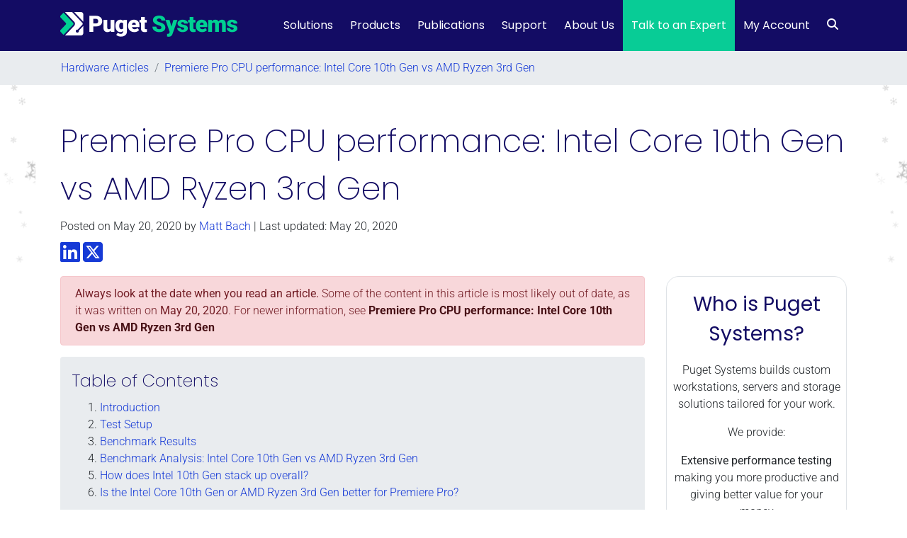

--- FILE ---
content_type: text/html; charset=UTF-8
request_url: https://www.pugetsystems.com/labs/articles/Premiere-Pro-CPU-performance-Intel-Core-10th-Gen-vs-AMD-Ryzen-3rd-Gen-1763/
body_size: 35976
content:
<!DOCTYPE html>
<html lang="en-US">
<head>

	<!-- Google Tag Manager -->
	<script>(function(w,d,s,l,i){w[l]=w[l]||[];w[l].push({'gtm.start':
	new Date().getTime(),event:'gtm.js'});var f=d.getElementsByTagName(s)[0],
	j=d.createElement(s),dl=l!='dataLayer'?'&l='+l:'';j.async=true;j.src=
	'https://www.googletagmanager.com/gtm.js?id='+i+dl;f.parentNode.insertBefore(j,f);
	})(window,document,'script','dataLayer','GTM-5PZN6WT');</script>
	<!-- End Google Tag Manager -->

    <meta charset="UTF-8">
    <meta name="viewport" content="width=device-width, initial-scale=1, shrink-to-fit=no">
    <link rel="profile" href="https://gmpg.org/xfn/11">
        <meta name='robots' content='index, follow, max-image-preview:large, max-snippet:-1, max-video-preview:-1' />
	<style>img:is([sizes="auto" i], [sizes^="auto," i]) { contain-intrinsic-size: 3000px 1500px }</style>
	    <!-- Start VWO Common Smartcode -->
    <script data-cfasync="false" nowprocket data-jetpack-boost="ignore" type='text/javascript'>
        var _vwo_clicks = 10;
    </script>
    <!-- End VWO Common Smartcode -->
        <!-- Start VWO Async SmartCode -->
    <link rel="preconnect" href="https://dev.visualwebsiteoptimizer.com" />
    <script data-cfasync="false" nowprocket data-jetpack-boost="ignore" type='text/javascript' id='vwoCode'>
        /* Fix: wp-rocket (application/ld+json) */
        window._vwo_code || (function () {
            var w=window,
            d=document;
            var account_id=855834,
            version=2.2,
            settings_tolerance=2000,
            library_tolerance=2500,
            use_existing_jquery=false,
            platform='web',
            hide_element='body',
            hide_element_style='opacity:0 !important;filter:alpha(opacity=0) !important;background:none !important';
            /* DO NOT EDIT BELOW THIS LINE */
            if(f=!1,v=d.querySelector('#vwoCode'),cc={},-1<d.URL.indexOf('__vwo_disable__')||w._vwo_code)return;try{var e=JSON.parse(localStorage.getItem('_vwo_'+account_id+'_config'));cc=e&&'object'==typeof e?e:{}}catch(e){}function r(t){try{return decodeURIComponent(t)}catch(e){return t}}var s=function(){var e={combination:[],combinationChoose:[],split:[],exclude:[],uuid:null,consent:null,optOut:null},t=d.cookie||'';if(!t)return e;for(var n,i,o=/(?:^|;\s*)(?:(_vis_opt_exp_(\d+)_combi=([^;]*))|(_vis_opt_exp_(\d+)_combi_choose=([^;]*))|(_vis_opt_exp_(\d+)_split=([^:;]*))|(_vis_opt_exp_(\d+)_exclude=[^;]*)|(_vis_opt_out=([^;]*))|(_vwo_global_opt_out=[^;]*)|(_vwo_uuid=([^;]*))|(_vwo_consent=([^;]*)))/g;null!==(n=o.exec(t));)try{n[1]?e.combination.push({id:n[2],value:r(n[3])}):n[4]?e.combinationChoose.push({id:n[5],value:r(n[6])}):n[7]?e.split.push({id:n[8],value:r(n[9])}):n[10]?e.exclude.push({id:n[11]}):n[12]?e.optOut=r(n[13]):n[14]?e.optOut=!0:n[15]?e.uuid=r(n[16]):n[17]&&(i=r(n[18]),e.consent=i&&3<=i.length?i.substring(0,3):null)}catch(e){}return e}();function i(){var e=function(){if(w.VWO&&Array.isArray(w.VWO))for(var e=0;e<w.VWO.length;e++){var t=w.VWO[e];if(Array.isArray(t)&&('setVisitorId'===t[0]||'setSessionId'===t[0]))return!0}return!1}(),t='a='+account_id+'&u='+encodeURIComponent(w._vis_opt_url||d.URL)+'&vn='+version+'&ph=1'+('undefined'!=typeof platform?'&p='+platform:'')+'&st='+w.performance.now();e||((n=function(){var e,t=[],n={},i=w.VWO&&w.VWO.appliedCampaigns||{};for(e in i){var o=i[e]&&i[e].v;o&&(t.push(e+'-'+o+'-1'),n[e]=!0)}if(s&&s.combination)for(var r=0;r<s.combination.length;r++){var a=s.combination[r];n[a.id]||t.push(a.id+'-'+a.value)}return t.join('|')}())&&(t+='&c='+n),(n=function(){var e=[],t={};if(s&&s.combinationChoose)for(var n=0;n<s.combinationChoose.length;n++){var i=s.combinationChoose[n];e.push(i.id+'-'+i.value),t[i.id]=!0}if(s&&s.split)for(var o=0;o<s.split.length;o++)t[(i=s.split[o]).id]||e.push(i.id+'-'+i.value);return e.join('|')}())&&(t+='&cc='+n),(n=function(){var e={},t=[];if(w.VWO&&Array.isArray(w.VWO))for(var n=0;n<w.VWO.length;n++){var i=w.VWO[n];if(Array.isArray(i)&&'setVariation'===i[0]&&i[1]&&Array.isArray(i[1]))for(var o=0;o<i[1].length;o++){var r,a=i[1][o];a&&'object'==typeof a&&(r=a.e,a=a.v,r&&a&&(e[r]=a))}}for(r in e)t.push(r+'-'+e[r]);return t.join('|')}())&&(t+='&sv='+n)),s&&s.optOut&&(t+='&o='+s.optOut);var n=function(){var e=[],t={};if(s&&s.exclude)for(var n=0;n<s.exclude.length;n++){var i=s.exclude[n];t[i.id]||(e.push(i.id),t[i.id]=!0)}return e.join('|')}();return n&&(t+='&e='+n),s&&s.uuid&&(t+='&id='+s.uuid),s&&s.consent&&(t+='&consent='+s.consent),w.name&&-1<w.name.indexOf('_vis_preview')&&(t+='&pM=true'),w.VWO&&w.VWO.ed&&(t+='&ed='+w.VWO.ed),t}code={nonce:v&&v.nonce,use_existing_jquery:function(){return'undefined'!=typeof use_existing_jquery?use_existing_jquery:void 0},library_tolerance:function(){return'undefined'!=typeof library_tolerance?library_tolerance:void 0},settings_tolerance:function(){return cc.sT||settings_tolerance},hide_element_style:function(){return'{'+(cc.hES||hide_element_style)+'}'},hide_element:function(){return performance.getEntriesByName('first-contentful-paint')[0]?'':'string'==typeof cc.hE?cc.hE:hide_element},getVersion:function(){return version},finish:function(e){var t;f||(f=!0,(t=d.getElementById('_vis_opt_path_hides'))&&t.parentNode.removeChild(t),e&&((new Image).src='https://dev.visualwebsiteoptimizer.com/ee.gif?a='+account_id+e))},finished:function(){return f},addScript:function(e){var t=d.createElement('script');t.type='text/javascript',e.src?t.src=e.src:t.text=e.text,v&&t.setAttribute('nonce',v.nonce),d.getElementsByTagName('head')[0].appendChild(t)},load:function(e,t){t=t||{};var n=new XMLHttpRequest;n.open('GET',e,!0),n.withCredentials=!t.dSC,n.responseType=t.responseType||'text',n.onload=function(){if(t.onloadCb)return t.onloadCb(n,e);200===n.status?_vwo_code.addScript({text:n.responseText}):_vwo_code.finish('&e=loading_failure:'+e)},n.onerror=function(){if(t.onerrorCb)return t.onerrorCb(e);_vwo_code.finish('&e=loading_failure:'+e)},n.send()},init:function(){var e,t=this.settings_tolerance();w._vwo_settings_timer=setTimeout(function(){_vwo_code.finish()},t),'body'!==this.hide_element()?(n=d.createElement('style'),e=(t=this.hide_element())?t+this.hide_element_style():'',t=d.getElementsByTagName('head')[0],n.setAttribute('id','_vis_opt_path_hides'),v&&n.setAttribute('nonce',v.nonce),n.setAttribute('type','text/css'),n.styleSheet?n.styleSheet.cssText=e:n.appendChild(d.createTextNode(e)),t.appendChild(n)):(n=d.getElementsByTagName('head')[0],(e=d.createElement('div')).style.cssText='z-index: 2147483647 !important;position: fixed !important;left: 0 !important;top: 0 !important;width: 100% !important;height: 100% !important;background: white !important;',e.setAttribute('id','_vis_opt_path_hides'),e.classList.add('_vis_hide_layer'),n.parentNode.insertBefore(e,n.nextSibling));var n='https://dev.visualwebsiteoptimizer.com/j.php?'+i();-1!==w.location.search.indexOf('_vwo_xhr')?this.addScript({src:n}):this.load(n+'&x=true',{l:1})}};w._vwo_code=code;code.init();})();
    </script>
    <!-- End VWO Async SmartCode -->
    
	<!-- This site is optimized with the Yoast SEO Premium plugin v26.6 (Yoast SEO v26.6) - https://yoast.com/wordpress/plugins/seo/ -->
	<title>Premiere Pro CPU performance: Intel Core 10th Gen vs AMD Ryzen 3rd Gen | Puget Systems</title>
	<meta name="description" content="When AMD released their Ryzen 3rd Gen CPUs in 2019, they were able to match (or beat) Intel at most price points. Will Intel&#039;s new 10th Gen lineup allow them to take back the Premiere Pro performance crown?" />
	<link rel="canonical" href="https://www.pugetsystems.com/labs/articles/premiere-pro-cpu-performance-intel-core-10th-gen-vs-amd-ryzen-3rd-gen-1763/" />
	<meta property="og:locale" content="en_US" />
	<meta property="og:type" content="article" />
	<meta property="og:title" content="Premiere Pro CPU performance: Intel Core 10th Gen vs AMD Ryzen 3rd Gen" />
	<meta property="og:description" content="When AMD released their Ryzen 3rd Gen CPUs in 2019, they were able to match (or beat) Intel at most price points. Will Intel&#039;s new 10th Gen lineup allow them to take back the Premiere Pro performance crown?" />
	<meta property="og:url" content="https://www.pugetsystems.com/labs/articles/premiere-pro-cpu-performance-intel-core-10th-gen-vs-amd-ryzen-3rd-gen-1763/" />
	<meta property="og:site_name" content="Puget Systems" />
	<meta property="article:publisher" content="https://www.facebook.com/PugetSystems" />
	<meta property="og:image" content="https://www.pugetsystems.com/wp-content/uploads/2022/10/Summary_Premierepro.jpg-61342.jpg" />
	<meta property="og:image:width" content="800" />
	<meta property="og:image:height" content="450" />
	<meta property="og:image:type" content="image/jpeg" />
	<meta name="twitter:card" content="summary_large_image" />
	<meta name="twitter:site" content="@PugetSystems" />
	<meta name="twitter:label1" content="Est. reading time" />
	<meta name="twitter:data1" content="11 minutes" />
	<meta name="twitter:label2" content="Written by" />
	<meta name="twitter:data2" content="Matt Bach" />
	<script type="application/ld+json" class="yoast-schema-graph">{"@context":"https://schema.org","@graph":[{"@type":"WebPage","@id":"https://www.pugetsystems.com/labs/articles/premiere-pro-cpu-performance-intel-core-10th-gen-vs-amd-ryzen-3rd-gen-1763/","url":"https://www.pugetsystems.com/labs/articles/premiere-pro-cpu-performance-intel-core-10th-gen-vs-amd-ryzen-3rd-gen-1763/","name":"Premiere Pro CPU performance: Intel Core 10th Gen vs AMD Ryzen 3rd Gen | Puget Systems","isPartOf":{"@id":"https://www.pugetsystems.com/#website"},"primaryImageOfPage":{"@id":"https://www.pugetsystems.com/labs/articles/premiere-pro-cpu-performance-intel-core-10th-gen-vs-amd-ryzen-3rd-gen-1763/#primaryimage"},"image":{"@id":"https://www.pugetsystems.com/labs/articles/premiere-pro-cpu-performance-intel-core-10th-gen-vs-amd-ryzen-3rd-gen-1763/#primaryimage"},"thumbnailUrl":"https://wp-cdn.pugetsystems.com/2022/10/Summary_Premierepro.jpg-61342.jpg","datePublished":"2020-05-20T13:00:00+00:00","description":"When AMD released their Ryzen 3rd Gen CPUs in 2019, they were able to match (or beat) Intel at most price points. Will Intel's new 10th Gen lineup allow them to take back the Premiere Pro performance crown?","breadcrumb":{"@id":"https://www.pugetsystems.com/labs/articles/premiere-pro-cpu-performance-intel-core-10th-gen-vs-amd-ryzen-3rd-gen-1763/#breadcrumb"},"inLanguage":"en-US","potentialAction":[{"@type":"ReadAction","target":["https://www.pugetsystems.com/labs/articles/premiere-pro-cpu-performance-intel-core-10th-gen-vs-amd-ryzen-3rd-gen-1763/"]}]},{"@type":"ImageObject","inLanguage":"en-US","@id":"https://www.pugetsystems.com/labs/articles/premiere-pro-cpu-performance-intel-core-10th-gen-vs-amd-ryzen-3rd-gen-1763/#primaryimage","url":"https://wp-cdn.pugetsystems.com/2022/10/Summary_Premierepro.jpg-61342.jpg","contentUrl":"https://wp-cdn.pugetsystems.com/2022/10/Summary_Premierepro.jpg-61342.jpg","width":800,"height":450},{"@type":"BreadcrumbList","@id":"https://www.pugetsystems.com/labs/articles/premiere-pro-cpu-performance-intel-core-10th-gen-vs-amd-ryzen-3rd-gen-1763/#breadcrumb","itemListElement":[{"@type":"ListItem","position":1,"name":"Home","item":"https://www.pugetsystems.com/"},{"@type":"ListItem","position":2,"name":"Hardware Articles","item":"https://www.pugetsystems.com/all-articles/"},{"@type":"ListItem","position":3,"name":"Premiere Pro CPU performance: Intel Core 10th Gen vs AMD Ryzen 3rd Gen"}]},{"@type":"WebSite","@id":"https://www.pugetsystems.com/#website","url":"https://www.pugetsystems.com/","name":"Puget Systems","description":"Workstations for creators.","publisher":{"@id":"https://www.pugetsystems.com/#organization"},"potentialAction":[{"@type":"SearchAction","target":{"@type":"EntryPoint","urlTemplate":"https://www.pugetsystems.com/?s={search_term_string}"},"query-input":{"@type":"PropertyValueSpecification","valueRequired":true,"valueName":"search_term_string"}}],"inLanguage":"en-US"},{"@type":"Organization","@id":"https://www.pugetsystems.com/#organization","name":"Puget Systems","url":"https://www.pugetsystems.com/","logo":{"@type":"ImageObject","inLanguage":"en-US","@id":"https://www.pugetsystems.com/#/schema/logo/image/","url":"https://www.pugetsystems.com/wp-content/uploads/2022/08/Puget-Systems-2020-logo-color-full.png","contentUrl":"https://www.pugetsystems.com/wp-content/uploads/2022/08/Puget-Systems-2020-logo-color-full.png","width":2560,"height":363,"caption":"Puget Systems"},"image":{"@id":"https://www.pugetsystems.com/#/schema/logo/image/"},"sameAs":["https://www.facebook.com/PugetSystems","https://x.com/PugetSystems","https://www.instagram.com/pugetsystems/","https://www.linkedin.com/company/puget-systems","https://www.youtube.com/user/pugetsys","https://en.wikipedia.org/wiki/Puget_Systems"],"telephone":"(425) 458-0273","legalName":"Puget Sound Systems, Inc.","foundingDate":"2000-12-01","duns":"128267585","naics":"334111"}]}</script>
	<!-- / Yoast SEO Premium plugin. -->


<link rel='dns-prefetch' href='//cdnjs.cloudflare.com' />
<link rel='dns-prefetch' href='//js.hs-scripts.com' />
<link rel='dns-prefetch' href='//fonts.googleapis.com' />
<link rel='dns-prefetch' href='//use.fontawesome.com' />
<link href='https://fonts.gstatic.com' crossorigin rel='preconnect' />
<link rel="alternate" type="application/rss+xml" title="Puget Systems &raquo; Feed" href="https://www.pugetsystems.com/feed/" />
<link rel="alternate" type="application/rss+xml" title="Puget Systems &raquo; Comments Feed" href="https://www.pugetsystems.com/comments/feed/" />
<link rel="alternate" type="application/rss+xml" title="Puget Systems &raquo; Premiere Pro CPU performance: Intel Core 10th Gen vs AMD Ryzen 3rd Gen Comments Feed" href="https://www.pugetsystems.com/labs/articles/premiere-pro-cpu-performance-intel-core-10th-gen-vs-amd-ryzen-3rd-gen-1763/feed/" />
<link rel='stylesheet' id='gs-swiper-css' href='https://www.pugetsystems.com/wp-content/plugins/gs-logo-slider/assets/libs/swiper-js/swiper.min.css?ver=3.8.1' media='all' />
<link rel='stylesheet' id='gs-tippyjs-css' href='https://www.pugetsystems.com/wp-content/plugins/gs-logo-slider/assets/libs/tippyjs/tippy.css?ver=3.8.1' media='all' />
<link rel='stylesheet' id='gs-logo-public-css' href='https://www.pugetsystems.com/wp-content/plugins/gs-logo-slider-pro/assets/css/gs-logo.min.css?ver=3.6.6' media='all' />
<style id='wp-emoji-styles-inline-css'>

	img.wp-smiley, img.emoji {
		display: inline !important;
		border: none !important;
		box-shadow: none !important;
		height: 1em !important;
		width: 1em !important;
		margin: 0 0.07em !important;
		vertical-align: -0.1em !important;
		background: none !important;
		padding: 0 !important;
	}
</style>
<link rel='stylesheet' id='wp-block-library-css' href='https://www.pugetsystems.com/wp-includes/css/dist/block-library/style.min.css?ver=6.8.3' media='all' />
<style id='classic-theme-styles-inline-css'>
/*! This file is auto-generated */
.wp-block-button__link{color:#fff;background-color:#32373c;border-radius:9999px;box-shadow:none;text-decoration:none;padding:calc(.667em + 2px) calc(1.333em + 2px);font-size:1.125em}.wp-block-file__button{background:#32373c;color:#fff;text-decoration:none}
</style>
<style id='co-authors-plus-coauthors-style-inline-css'>
.wp-block-co-authors-plus-coauthors.is-layout-flow [class*=wp-block-co-authors-plus]{display:inline}

</style>
<style id='co-authors-plus-avatar-style-inline-css'>
.wp-block-co-authors-plus-avatar :where(img){height:auto;max-width:100%;vertical-align:bottom}.wp-block-co-authors-plus-coauthors.is-layout-flow .wp-block-co-authors-plus-avatar :where(img){vertical-align:middle}.wp-block-co-authors-plus-avatar:is(.alignleft,.alignright){display:table}.wp-block-co-authors-plus-avatar.aligncenter{display:table;margin-inline:auto}

</style>
<style id='co-authors-plus-image-style-inline-css'>
.wp-block-co-authors-plus-image{margin-bottom:0}.wp-block-co-authors-plus-image :where(img){height:auto;max-width:100%;vertical-align:bottom}.wp-block-co-authors-plus-coauthors.is-layout-flow .wp-block-co-authors-plus-image :where(img){vertical-align:middle}.wp-block-co-authors-plus-image:is(.alignfull,.alignwide) :where(img){width:100%}.wp-block-co-authors-plus-image:is(.alignleft,.alignright){display:table}.wp-block-co-authors-plus-image.aligncenter{display:table;margin-inline:auto}

</style>
<link rel='stylesheet' id='ultimate_blocks-cgb-style-css-css' href='https://www.pugetsystems.com/wp-content/plugins/ultimate-blocks/dist/blocks.style.build.css?ver=3.4.8' media='all' />
<style id='puget-systems-child-navbar-style-inline-css'>

#recommended-system-nav {
  margin-bottom: 2rem;
}

#recommended-system-nav .navbar-nav .nav-item .nav-link,
#recommended-system-nav .navbar-nav .nav-item .navbar-text {
  padding-left: 1rem;
  padding-right: 1rem;
}

#recommended-system-nav .navbar-nav .nav-item.active > .nav-link {
  text-decoration: underline;
}

/* Nested lists and navbar-navs */
.navbar .navbar-nav .navbar-nav {
  display: inline-flex;
}

.back-to-link {
  /*copied from bootstrap _variables $navbar-light-color*/
  color: rgba(0, 0, 0, .5) !important;
}

.back-to-link:hover {
  /*copied from bootstrap _variables $navbar-light-hover-color */
  color: rgba(0, 0, 0, .7) !important;
}

/* Overriding bootstrap4 bars w3 svg url so it can be replaced with font awesome icons */
#recommended-system-nav.navbar-light .fa.fa-bars, 
#recommended-system-nav.navbar-light .fa.fa-times {
  background-image: none !important; 
  padding-top: 7px; 
  font-size: 1.25em;
}

.in-page-navbar-toggler {
  color: rgba(0,0,0,.5);
  padding: .25rem .75rem; 
  line-height: 1;
  background-color: transparent;
  border: 1px solid rgba(0,0,0,.1);
  border-radius: 1.56rem;  
}

.in-page-navbar-toggler-icon {
    width: 1.5em;
    height: 1.5em;
    vertical-align: middle;
    content: "";
    background: 50%/100% 100% no-repeat;
  }

@media (min-width: 992px) {
  .in-page-navbar-toggler {
    display: none; 
  }
}
@media (max-width: 1200px) {
.in-page-navbar-toggler {
	font-size: calc(1.275rem + .3vw);
}
}

@media (max-width: 768px) { 
  #wrapper-navbar { 
    position: sticky !important; 
    top: 0px !important; 
    z-index: 9999999999 !important; 
    transition: none !important; 
  } 
}
</style>
<style id='puget-systems-recommended-system-cards-style-inline-css'>
.recommended-system-cards .card {
    background-color: #f2f2f2;
}

.recommended-system-cards .card .card-title{
    font-weight: bold;
    font-family: Poppins,"Trebuchet MS",sans-serif;
    text-align: center;
}

.recommended-system-cards.large .card .card-title{
    font-size: 1.5rem;
}

.recommended-system-cards.small .card .card-title{
    font-size: 1.2rem;
}

.recommended-system-cards .card .card-image{
    display: table;
    padding-top: 1rem;
    padding-bottom: 1rem;
}

.recommended-system-cards .card-excerpt {
    color: #6c757d;
}

@media screen and (max-width: 575px ) {
    .recommended-system-cards.large .card .card-image {
        width: 75px; 
    }
    .recommended-system-cards.large .card .card-title{
        font-size: 1.2rem;
    }
}
</style>
<style id='puget-systems-bench-individual-results-style-inline-css'>
.bench-individual-results .result-label {
    font-weight: 600;
    color:#130c64;
    font-size: 1.25rem; 
}

.bench-individual-results .result-value {
    color:#130c64;
    font-size: 1.25rem; 
}
.score-cards {
    border-radius: 1.125rem; 
    border: 1px solid #130c64; 
    /* padding-top: 10px; */
    padding-bottom: 10px; 
}

.scores-row .result-label {
    background-color: #f2f2f2; 
    border-top-left-radius: 1.125rem; 
    border-top-right-radius: 1.125rem;
    color: #130c64;
    padding: 8px 0; 
    font-weight: 600; 
    border-bottom: 1px solid rgba(0,0,0,.125)
}

.scores-row .text-center {
    /* background-color: #f2f2f2; */
}
/* Make scores more prominent */
.scores-row .result-value {
    color: #130c64;
    font-weight: bold;
    padding-bottom: 8px; 
}

.versions-row,
.cpu-gpu-row {
    background-color: #f2f2f2;
    padding-top: 10px; 
    margin-bottom: 10px; 
}

.full-details-table {
    width: 100%; 
    table-layout: fixed; 
    border-collapse: collapse; 
}

.button-wrapper {
    background-color: #f2f2f2; 
    padding-top: 8px; 
    padding-bottom: 8px; 
}

.full-details-button {
    border: none; 
    color: #130c64; 
    font-weight: 700; 
    font-size: 1.25rem;
}

.toggle-icon {
    transition: transform 0.2s ease;
}

/* Add this class when toggle is active */
.full-details-button.active .toggle-icon {
    transform: rotate(90deg);
}

.full-details-tables.show-tables {
    display: block;
}

.full-details-content {
    transition: all 0.3s ease;
}

.full-details-table {
    width: 100%;
    border-collapse: collapse;
    margin: 1rem 0;
}

.full-details-table th {
    /* background-color: #f2f2f2; */
    color: #130c64;
    padding: 0.75rem;
    text-align: left;
}

.full-details-table td {
    padding: 0.75rem;
    color: #212529;
    border-bottom: 1px solid #dee2e6;
}

.full-details-label {
    font-weight: 400;
}

.full-details-result {
    font-weight: 300;
}

/* Alternating row colors */
.table-border tr:nth-child(even) {
    background-color: #f2f2f2;
}

.table-border {
    border: 1px solid rgba(0,0,0,.125); 
}

.multiples-separator {
    /* border-bottom: 2px solid #08CCA0; */
}

.bench-individual-results .error-message {
    padding: 1rem;
    background-color: #d8e4ff;
    color: #c00;
    border-radius: 4px;
    text-align: center;
}
@media screen and (max-width: 425px) {
    .cpu-gpu-row .result-value {
        font-size: 1rem; 
    }
}

@media screen and (max-width: 350px) {
    .cpu-gpu-row .result-value {
        font-size: .875rem; 
    }
}
</style>
<style id='puget-systems-bench-compare-workstation-style-inline-css'>
.compare-workstation__select {
    width: 100%;
    max-width: 300px;
    padding: 0.75rem;
    border: 1px solid #dddddd;
    border-radius: 4px;
    font-size: 1rem;
    background-color: #ffffff;
    color: #333333;
}

.compare-workstation__select:focus {
    outline: none;
    border-color: #0073aa;
    box-shadow: 0 0 0 1px #0073aa;
}

.compare-workstation__chart {
    min-height: 400px;
}

.apexcharts-text tspan.fa {
    font-family: 'FontAwesome';
}
</style>
<link rel='stylesheet' id='puget-systems-bench-compare-workstation-cta-style-css' href='https://www.pugetsystems.com/wp-content/themes/understrap-child/acf-blocks/bench-compare-workstation-cta/block.css?ver=6.8.3' media='all' />
<style id='puget-systems-bench-histogram-style-inline-css'>
.bench-histogram {
    /* padding: 2rem;
    background: #ffffff;
    border-radius: 8px;
    box-shadow: 0 2px 4px rgba(0, 0, 0, 0.1); */
}

.bench-histogram__header h3 {
    text-align: center;
}

/* .bench-histogram__controls {
    margin-bottom: 1.5rem;
} */

.bench-histogram__select {
    width: 100%;
    max-width: 300px;
    padding: 0.75rem;
    border: 1px solid #dddddd;
    border-radius: 4px;
    font-size: 1rem;
    background-color: #ffffff;
    color: #333333;
    margin-bottom: 1rem;
}

.bench-histogram__select:focus {
    outline: none;
    border-color: #0073aa;
    box-shadow: 0 0 0 1px #0073aa;
}

.bench-histogram__chart {
    min-height: 400px;
    /* margin-top: 1rem; */
}

/* ApexCharts Custom Styling */

.apexcharts-xaxis-label,
.bench-histogram-bar-yaxis-label {
    fill: #495057;
}

.bench-histogram-bar-yaxis-label {
  position: relative;
}

.bench-histogram-bar-yaxis-label text {
  fill: #fff !important;
  z-index: 2;
  position: relative;
}

.label-background {
  position: absolute;
  background-color: #008FFB;
  height: 24px;
  left: 0;
  right: -5px;
  /* Extends slightly to connect with the bar */
  z-index: 1;
  transform: translateY(-50%);
}
</style>
<style id='puget-systems-bench-histogram-compare-style-inline-css'>
.bench-histogram-compare {
    /* padding: 2rem;
    background: #ffffff;
    border-radius: 8px;
    box-shadow: 0 2px 4px rgba(0, 0, 0, 0.1); */
}

.bench-histogram-compare__header h3 {
    text-align: center;
}

/* .bench-histogram-compare__controls {
    margin-bottom: 1.5rem;
} */

.bench-histogram-compare__select {
    width: 100%;
    max-width: 300px;
    padding: 0.75rem;
    border: 1px solid #dddddd;
    border-radius: 4px;
    font-size: 1rem;
    background-color: #ffffff;
    color: #333333;
    margin-bottom: 1rem;
}

.bench-histogram-compare__select:focus {
    outline: none;
    border-color: #0073aa;
    box-shadow: 0 0 0 1px #0073aa;
}

.bench-histogram-compare__chart {
    min-height: 400px;
    /* margin-top: 1rem; */
}

/* ApexCharts Custom Styling */

.apexcharts-xaxis-label,
.bench-histogram-compare-bar-yaxis-label {
    fill: #495057;
}

.bench-histogram-compare-bar-yaxis-label {
  position: relative;
}

.bench-histogram-compare-bar-yaxis-label text {
  fill: #fff !important;
  z-index: 2;
  position: relative;
}

.label-background {
  position: absolute;
  background-color: #008FFB;
  height: 24px;
  left: 0;
  right: -5px;
  /* Extends slightly to connect with the bar */
  z-index: 1;
  transform: translateY(-50%);
}
</style>
<style id='puget-systems-bench-recent-uploads-style-inline-css'>
.table-section {
  margin-top: 40px;
}

.recent-results-table {
  width: 100%;
  color: #212529;
  border-collapse: collapse;
  border-spacing: 0;
  background-color: #fff;
  table-layout: fixed;
  border: 1px solid #dee2e6;
  min-width: 600px;
}

.recent-results-table thead {
  border-bottom: 3px solid;
}

.recent-results-table th {
  padding: 12px;
  border: 1px solid #dee2e6;
  vertical-align: bottom;
}

.recent-results-table td {
  padding: 12px;
  border: 1px solid #dee2e6;
  vertical-align: top;
  word-wrap: break-word;
  word-break: normal;
}

.recent-results-table tbody tr:hover td {
  background-color: #ddd;
}

.recent-results-table th {
  background-color: #fff;
  font-weight: 600;
  color: #333;
}

.recent-results-table tbody tr:nth-child(odd) {
  background-color: #f8f9fa;
}

.dt-wrapper {
  width: 100%;
  margin: 5px;
}

.dt-paging {
  display: block;
}

.dt-info {
  margin-top: 5px;
  display: block;
  float:right;
}
</style>
<style id='puget-systems-bench-top-results-style-inline-css'>
.bench-top-results__chart {
    max-width: 928px;
    margin: 0 auto;
    border: 2px solid #CCC;
    border-radius: 8px;
    padding: 10px;
}
</style>
<style id='puget-systems-bench-scores-table-style-inline-css'>
/* Alternating row colors */
.table-border tr:nth-child(even) {
    background-color: #f2f2f2;
}

.table-border {
    border: 1px solid rgba(0,0,0,.125); 
}

.scores-table {
    width: 100%;
    border-collapse: collapse;
    margin: 1rem 0;
}

.scores-table thead {
    border: 1px solid #dee2e6;
    border-bottom: 3px solid black; 
    color: #130c64;
    text-align: left;
}

.scores-table th {
    padding: 0.75rem; 
    vertical-align: bottom;
}

.scores-table tbody tr.major-score-divider {
    border-top: 3px solid #CCC; 
}

.scores-table td {
    padding: 0.75rem;
    color: #212529;
    border-bottom: 1px solid #dee2e6;
}

.scores-table .scores-table-icon {
    margin-top: -4px;
}
</style>
<style id='puget-systems-bench-search-dropdown-style-inline-css'>
.bench-search-form {
    max-width: 1200px;
    margin: 0 auto;
}

.bench-search-form .form-group {
    margin-bottom: 1rem;
}

.bench-search-form .form-label {
    display: block;
    margin-bottom: 0.5rem;
    font-weight: 500;
}

.bench-search-form .bench-dropdown-select {
    width: 100%;
    border-radius: 8px; 
    background-color: #f2f2f2;
    border: 1px solid #ccc;
}

.bench-search-form select.bench-dropdown-select {
    padding: 0.563rem 2.18rem;
    text-align: center;
}

.bench-search-form .bench-dropdown-select .dropdown-menu {
    border-radius: 4px; 
    border: 1px solid #ccc;
    max-width: 100%;
}

.bench-search-form .bench-dropdown-select .filter-option {
    text-align: center !important;
}

/* Mobile styles (default) */
.bench-search-form .row > [class*="col-"] {
    margin-bottom: 1rem;
}

/* Tablet and up styles */
@media (min-width: 768px) {
    .bench-search-form .row > [class*="col-"] {
        margin-bottom: 0;
    }

    /* Reset margin for the last row */
    .bench-search-form .row:last-child > [class*="col-"] {
        margin-bottom: 0;
    }
}

/* Optional: Add some spacing between rows */
.bench-search-form .row + .row {
    margin-top: 1.5rem;
}

.bench-search-form .btn-primary {
    margin-top: 1rem;
    padding: 0.563rem 2.18rem;
}
</style>
<link rel='stylesheet' id='puget-systems-last-updated-style-css' href='https://www.pugetsystems.com/wp-content/themes/understrap-child/acf-blocks/last-updated/block.css?ver=6.8.3' media='all' />
<style id='filebird-block-filebird-gallery-style-inline-css'>
ul.filebird-block-filebird-gallery{margin:auto!important;padding:0!important;width:100%}ul.filebird-block-filebird-gallery.layout-grid{display:grid;grid-gap:20px;align-items:stretch;grid-template-columns:repeat(var(--columns),1fr);justify-items:stretch}ul.filebird-block-filebird-gallery.layout-grid li img{border:1px solid #ccc;box-shadow:2px 2px 6px 0 rgba(0,0,0,.3);height:100%;max-width:100%;-o-object-fit:cover;object-fit:cover;width:100%}ul.filebird-block-filebird-gallery.layout-masonry{-moz-column-count:var(--columns);-moz-column-gap:var(--space);column-gap:var(--space);-moz-column-width:var(--min-width);columns:var(--min-width) var(--columns);display:block;overflow:auto}ul.filebird-block-filebird-gallery.layout-masonry li{margin-bottom:var(--space)}ul.filebird-block-filebird-gallery li{list-style:none}ul.filebird-block-filebird-gallery li figure{height:100%;margin:0;padding:0;position:relative;width:100%}ul.filebird-block-filebird-gallery li figure figcaption{background:linear-gradient(0deg,rgba(0,0,0,.7),rgba(0,0,0,.3) 70%,transparent);bottom:0;box-sizing:border-box;color:#fff;font-size:.8em;margin:0;max-height:100%;overflow:auto;padding:3em .77em .7em;position:absolute;text-align:center;width:100%;z-index:2}ul.filebird-block-filebird-gallery li figure figcaption a{color:inherit}

</style>
<link rel='stylesheet' id='wp-bootstrap-blocks-styles-css' href='https://www.pugetsystems.com/wp-content/plugins/wp-bootstrap-blocks/build/style-index.css?ver=5.2.1' media='all' />
<link rel='stylesheet' id='mpp_gutenberg-css' href='https://www.pugetsystems.com/wp-content/plugins/metronet-profile-picture/dist/blocks.style.build.css?ver=2.6.3' media='all' />
<style id='font-awesome-svg-styles-default-inline-css'>
.svg-inline--fa {
  display: inline-block;
  height: 1em;
  overflow: visible;
  vertical-align: -.125em;
}
</style>
<link rel='stylesheet' id='font-awesome-svg-styles-css' href='https://www.pugetsystems.com/wp-content/uploads/font-awesome/v6.7.2/css/svg-with-js.css' media='all' />
<style id='font-awesome-svg-styles-inline-css'>
   .wp-block-font-awesome-icon svg::before,
   .wp-rich-text-font-awesome-icon svg::before {content: unset;}
</style>
<style id='global-styles-inline-css'>
:root{--wp--preset--aspect-ratio--square: 1;--wp--preset--aspect-ratio--4-3: 4/3;--wp--preset--aspect-ratio--3-4: 3/4;--wp--preset--aspect-ratio--3-2: 3/2;--wp--preset--aspect-ratio--2-3: 2/3;--wp--preset--aspect-ratio--16-9: 16/9;--wp--preset--aspect-ratio--9-16: 9/16;--wp--preset--color--black: #000000;--wp--preset--color--cyan-bluish-gray: #abb8c3;--wp--preset--color--white: #fff;--wp--preset--color--pale-pink: #f78da7;--wp--preset--color--vivid-red: #cf2e2e;--wp--preset--color--luminous-vivid-orange: #ff6900;--wp--preset--color--luminous-vivid-amber: #fcb900;--wp--preset--color--light-green-cyan: #7bdcb5;--wp--preset--color--vivid-green-cyan: #00d084;--wp--preset--color--pale-cyan-blue: #8ed1fc;--wp--preset--color--vivid-cyan-blue: #0693e3;--wp--preset--color--vivid-purple: #9b51e0;--wp--preset--color--blue: #007bff;--wp--preset--color--indigo: #6610f2;--wp--preset--color--purple: #5533ff;--wp--preset--color--pink: #e83e8c;--wp--preset--color--red: #dc3545;--wp--preset--color--orange: #fd7e14;--wp--preset--color--yellow: #ffc107;--wp--preset--color--green: #28a745;--wp--preset--color--teal: #20c997;--wp--preset--color--cyan: #17a2b8;--wp--preset--color--gray: #6c757d;--wp--preset--color--gray-dark: #343a40;--wp--preset--gradient--vivid-cyan-blue-to-vivid-purple: linear-gradient(135deg,rgba(6,147,227,1) 0%,rgb(155,81,224) 100%);--wp--preset--gradient--light-green-cyan-to-vivid-green-cyan: linear-gradient(135deg,rgb(122,220,180) 0%,rgb(0,208,130) 100%);--wp--preset--gradient--luminous-vivid-amber-to-luminous-vivid-orange: linear-gradient(135deg,rgba(252,185,0,1) 0%,rgba(255,105,0,1) 100%);--wp--preset--gradient--luminous-vivid-orange-to-vivid-red: linear-gradient(135deg,rgba(255,105,0,1) 0%,rgb(207,46,46) 100%);--wp--preset--gradient--very-light-gray-to-cyan-bluish-gray: linear-gradient(135deg,rgb(238,238,238) 0%,rgb(169,184,195) 100%);--wp--preset--gradient--cool-to-warm-spectrum: linear-gradient(135deg,rgb(74,234,220) 0%,rgb(151,120,209) 20%,rgb(207,42,186) 40%,rgb(238,44,130) 60%,rgb(251,105,98) 80%,rgb(254,248,76) 100%);--wp--preset--gradient--blush-light-purple: linear-gradient(135deg,rgb(255,206,236) 0%,rgb(152,150,240) 100%);--wp--preset--gradient--blush-bordeaux: linear-gradient(135deg,rgb(254,205,165) 0%,rgb(254,45,45) 50%,rgb(107,0,62) 100%);--wp--preset--gradient--luminous-dusk: linear-gradient(135deg,rgb(255,203,112) 0%,rgb(199,81,192) 50%,rgb(65,88,208) 100%);--wp--preset--gradient--pale-ocean: linear-gradient(135deg,rgb(255,245,203) 0%,rgb(182,227,212) 50%,rgb(51,167,181) 100%);--wp--preset--gradient--electric-grass: linear-gradient(135deg,rgb(202,248,128) 0%,rgb(113,206,126) 100%);--wp--preset--gradient--midnight: linear-gradient(135deg,rgb(2,3,129) 0%,rgb(40,116,252) 100%);--wp--preset--font-size--small: 13px;--wp--preset--font-size--medium: 20px;--wp--preset--font-size--large: 36px;--wp--preset--font-size--x-large: 42px;--wp--preset--spacing--20: 0.44rem;--wp--preset--spacing--30: 0.67rem;--wp--preset--spacing--40: 1rem;--wp--preset--spacing--50: 1.5rem;--wp--preset--spacing--60: 2.25rem;--wp--preset--spacing--70: 3.38rem;--wp--preset--spacing--80: 5.06rem;--wp--preset--shadow--natural: 6px 6px 9px rgba(0, 0, 0, 0.2);--wp--preset--shadow--deep: 12px 12px 50px rgba(0, 0, 0, 0.4);--wp--preset--shadow--sharp: 6px 6px 0px rgba(0, 0, 0, 0.2);--wp--preset--shadow--outlined: 6px 6px 0px -3px rgba(255, 255, 255, 1), 6px 6px rgba(0, 0, 0, 1);--wp--preset--shadow--crisp: 6px 6px 0px rgba(0, 0, 0, 1);}:where(.is-layout-flex){gap: 0.5em;}:where(.is-layout-grid){gap: 0.5em;}body .is-layout-flex{display: flex;}.is-layout-flex{flex-wrap: wrap;align-items: center;}.is-layout-flex > :is(*, div){margin: 0;}body .is-layout-grid{display: grid;}.is-layout-grid > :is(*, div){margin: 0;}:where(.wp-block-columns.is-layout-flex){gap: 2em;}:where(.wp-block-columns.is-layout-grid){gap: 2em;}:where(.wp-block-post-template.is-layout-flex){gap: 1.25em;}:where(.wp-block-post-template.is-layout-grid){gap: 1.25em;}.has-black-color{color: var(--wp--preset--color--black) !important;}.has-cyan-bluish-gray-color{color: var(--wp--preset--color--cyan-bluish-gray) !important;}.has-white-color{color: var(--wp--preset--color--white) !important;}.has-pale-pink-color{color: var(--wp--preset--color--pale-pink) !important;}.has-vivid-red-color{color: var(--wp--preset--color--vivid-red) !important;}.has-luminous-vivid-orange-color{color: var(--wp--preset--color--luminous-vivid-orange) !important;}.has-luminous-vivid-amber-color{color: var(--wp--preset--color--luminous-vivid-amber) !important;}.has-light-green-cyan-color{color: var(--wp--preset--color--light-green-cyan) !important;}.has-vivid-green-cyan-color{color: var(--wp--preset--color--vivid-green-cyan) !important;}.has-pale-cyan-blue-color{color: var(--wp--preset--color--pale-cyan-blue) !important;}.has-vivid-cyan-blue-color{color: var(--wp--preset--color--vivid-cyan-blue) !important;}.has-vivid-purple-color{color: var(--wp--preset--color--vivid-purple) !important;}.has-black-background-color{background-color: var(--wp--preset--color--black) !important;}.has-cyan-bluish-gray-background-color{background-color: var(--wp--preset--color--cyan-bluish-gray) !important;}.has-white-background-color{background-color: var(--wp--preset--color--white) !important;}.has-pale-pink-background-color{background-color: var(--wp--preset--color--pale-pink) !important;}.has-vivid-red-background-color{background-color: var(--wp--preset--color--vivid-red) !important;}.has-luminous-vivid-orange-background-color{background-color: var(--wp--preset--color--luminous-vivid-orange) !important;}.has-luminous-vivid-amber-background-color{background-color: var(--wp--preset--color--luminous-vivid-amber) !important;}.has-light-green-cyan-background-color{background-color: var(--wp--preset--color--light-green-cyan) !important;}.has-vivid-green-cyan-background-color{background-color: var(--wp--preset--color--vivid-green-cyan) !important;}.has-pale-cyan-blue-background-color{background-color: var(--wp--preset--color--pale-cyan-blue) !important;}.has-vivid-cyan-blue-background-color{background-color: var(--wp--preset--color--vivid-cyan-blue) !important;}.has-vivid-purple-background-color{background-color: var(--wp--preset--color--vivid-purple) !important;}.has-black-border-color{border-color: var(--wp--preset--color--black) !important;}.has-cyan-bluish-gray-border-color{border-color: var(--wp--preset--color--cyan-bluish-gray) !important;}.has-white-border-color{border-color: var(--wp--preset--color--white) !important;}.has-pale-pink-border-color{border-color: var(--wp--preset--color--pale-pink) !important;}.has-vivid-red-border-color{border-color: var(--wp--preset--color--vivid-red) !important;}.has-luminous-vivid-orange-border-color{border-color: var(--wp--preset--color--luminous-vivid-orange) !important;}.has-luminous-vivid-amber-border-color{border-color: var(--wp--preset--color--luminous-vivid-amber) !important;}.has-light-green-cyan-border-color{border-color: var(--wp--preset--color--light-green-cyan) !important;}.has-vivid-green-cyan-border-color{border-color: var(--wp--preset--color--vivid-green-cyan) !important;}.has-pale-cyan-blue-border-color{border-color: var(--wp--preset--color--pale-cyan-blue) !important;}.has-vivid-cyan-blue-border-color{border-color: var(--wp--preset--color--vivid-cyan-blue) !important;}.has-vivid-purple-border-color{border-color: var(--wp--preset--color--vivid-purple) !important;}.has-vivid-cyan-blue-to-vivid-purple-gradient-background{background: var(--wp--preset--gradient--vivid-cyan-blue-to-vivid-purple) !important;}.has-light-green-cyan-to-vivid-green-cyan-gradient-background{background: var(--wp--preset--gradient--light-green-cyan-to-vivid-green-cyan) !important;}.has-luminous-vivid-amber-to-luminous-vivid-orange-gradient-background{background: var(--wp--preset--gradient--luminous-vivid-amber-to-luminous-vivid-orange) !important;}.has-luminous-vivid-orange-to-vivid-red-gradient-background{background: var(--wp--preset--gradient--luminous-vivid-orange-to-vivid-red) !important;}.has-very-light-gray-to-cyan-bluish-gray-gradient-background{background: var(--wp--preset--gradient--very-light-gray-to-cyan-bluish-gray) !important;}.has-cool-to-warm-spectrum-gradient-background{background: var(--wp--preset--gradient--cool-to-warm-spectrum) !important;}.has-blush-light-purple-gradient-background{background: var(--wp--preset--gradient--blush-light-purple) !important;}.has-blush-bordeaux-gradient-background{background: var(--wp--preset--gradient--blush-bordeaux) !important;}.has-luminous-dusk-gradient-background{background: var(--wp--preset--gradient--luminous-dusk) !important;}.has-pale-ocean-gradient-background{background: var(--wp--preset--gradient--pale-ocean) !important;}.has-electric-grass-gradient-background{background: var(--wp--preset--gradient--electric-grass) !important;}.has-midnight-gradient-background{background: var(--wp--preset--gradient--midnight) !important;}.has-small-font-size{font-size: var(--wp--preset--font-size--small) !important;}.has-medium-font-size{font-size: var(--wp--preset--font-size--medium) !important;}.has-large-font-size{font-size: var(--wp--preset--font-size--large) !important;}.has-x-large-font-size{font-size: var(--wp--preset--font-size--x-large) !important;}
:where(.wp-block-post-template.is-layout-flex){gap: 1.25em;}:where(.wp-block-post-template.is-layout-grid){gap: 1.25em;}
:where(.wp-block-columns.is-layout-flex){gap: 2em;}:where(.wp-block-columns.is-layout-grid){gap: 2em;}
:root :where(.wp-block-pullquote){font-size: 1.5em;line-height: 1.6;}
</style>
<link rel='stylesheet' id='pugetsystems-css' href='https://www.pugetsystems.com/wp-content/plugins/pugetsystems/public/css/pugetsystems-public.css?ver=1.0.0' media='all' />
<link rel='stylesheet' id='ub-extension-style-css-css' href='https://www.pugetsystems.com/wp-content/plugins/ultimate-blocks/src/extensions/style.css?ver=6.8.3' media='all' />
<link rel='stylesheet' id='dashicons-css' href='https://www.pugetsystems.com/wp-includes/css/dashicons.min.css?ver=6.8.3' media='all' />
<link rel='stylesheet' id='child-understrap-styles-css' href='https://www.pugetsystems.com/wp-content/themes/understrap-child/css/child-theme.min.css?ver=0.5.5_1763405912' media='all' />
<style id="google-fonts-css" media="all">@font-face {
  font-family: 'Roboto';
  font-style: italic;
  font-weight: 300;
  font-stretch: normal;
  font-display: swap;
  src: url(/fonts.gstatic.com/s/roboto/v50/KFOKCnqEu92Fr1Mu53ZEC9_Vu3r1gIhOszmOClHrs6ljXfMMLt_QiA8.ttf) format('truetype');
}
@font-face {
  font-family: 'Roboto';
  font-style: italic;
  font-weight: 400;
  font-stretch: normal;
  font-display: swap;
  src: url(/fonts.gstatic.com/s/roboto/v50/KFOKCnqEu92Fr1Mu53ZEC9_Vu3r1gIhOszmOClHrs6ljXfMMLoHQiA8.ttf) format('truetype');
}
@font-face {
  font-family: 'Roboto';
  font-style: italic;
  font-weight: 700;
  font-stretch: normal;
  font-display: swap;
  src: url(/fonts.gstatic.com/s/roboto/v50/KFOKCnqEu92Fr1Mu53ZEC9_Vu3r1gIhOszmOClHrs6ljXfMMLmbXiA8.ttf) format('truetype');
}
@font-face {
  font-family: 'Roboto';
  font-style: normal;
  font-weight: 300;
  font-stretch: normal;
  font-display: swap;
  src: url(/fonts.gstatic.com/s/roboto/v50/KFOMCnqEu92Fr1ME7kSn66aGLdTylUAMQXC89YmC2DPNWuaabWmT.ttf) format('truetype');
}
@font-face {
  font-family: 'Roboto';
  font-style: normal;
  font-weight: 400;
  font-stretch: normal;
  font-display: swap;
  src: url(/fonts.gstatic.com/s/roboto/v50/KFOMCnqEu92Fr1ME7kSn66aGLdTylUAMQXC89YmC2DPNWubEbWmT.ttf) format('truetype');
}
@font-face {
  font-family: 'Roboto';
  font-style: normal;
  font-weight: 700;
  font-stretch: normal;
  font-display: swap;
  src: url(/fonts.gstatic.com/s/roboto/v50/KFOMCnqEu92Fr1ME7kSn66aGLdTylUAMQXC89YmC2DPNWuYjammT.ttf) format('truetype');
}
</style>
<link rel='stylesheet' id='font-awesome-official-css' href='https://use.fontawesome.com/releases/v6.7.2/css/all.css' media='all' integrity="sha384-nRgPTkuX86pH8yjPJUAFuASXQSSl2/bBUiNV47vSYpKFxHJhbcrGnmlYpYJMeD7a" crossorigin="anonymous" />
<link rel='stylesheet' id='wp-add-custom-css-css' href='https://www.pugetsystems.com?display_custom_css=css&#038;ver=6.8.3' media='all' />
<style id='rocket-lazyload-inline-css'>
.rll-youtube-player{position:relative;padding-bottom:56.23%;height:0;overflow:hidden;max-width:100%;}.rll-youtube-player:focus-within{outline: 2px solid currentColor;outline-offset: 5px;}.rll-youtube-player iframe{position:absolute;top:0;left:0;width:100%;height:100%;z-index:100;background:0 0}.rll-youtube-player img{bottom:0;display:block;left:0;margin:auto;max-width:100%;width:100%;position:absolute;right:0;top:0;border:none;height:auto;-webkit-transition:.4s all;-moz-transition:.4s all;transition:.4s all}.rll-youtube-player img:hover{-webkit-filter:brightness(75%)}.rll-youtube-player .play{height:100%;width:100%;left:0;top:0;position:absolute;background:url(https://www.pugetsystems.com/wp-content/plugins/wp-rocket/assets/img/youtube.png) no-repeat center;background-color: transparent !important;cursor:pointer;border:none;}.wp-embed-responsive .wp-has-aspect-ratio .rll-youtube-player{position:absolute;padding-bottom:0;width:100%;height:100%;top:0;bottom:0;left:0;right:0}
</style>
<link rel='stylesheet' id='font-awesome-official-v4shim-css' href='https://use.fontawesome.com/releases/v6.7.2/css/v4-shims.css' media='all' integrity="sha384-npPMK6zwqNmU3qyCCxEcWJkLBNYxEFM1nGgSoAWuCCXqVVz0cvwKEMfyTNkOxM2N" crossorigin="anonymous" />
<script src="https://www.pugetsystems.com/wp-includes/js/jquery/jquery.min.js?ver=3.7.1" id="jquery-core-js"></script>
<script src="https://www.pugetsystems.com/wp-includes/js/jquery/jquery-migrate.min.js?ver=3.4.1" id="jquery-migrate-js"></script>
<script src="https://cdnjs.cloudflare.com/ajax/libs/popper.js/1.16.1/umd/popper.min.js?ver=6.8.3" id="popper-js"></script>
<script src="https://www.pugetsystems.com/wp-content/plugins/pugetsystems/public/js/pugetsystems-public.js?ver=1.0.0" id="pugetsystems-js"></script>
<script src="https://cdnjs.cloudflare.com/ajax/libs/jquery.matchHeight/0.7.2/jquery.matchHeight-min.js?ver=6.8.3" id="match-height-js"></script>
<link rel="https://api.w.org/" href="https://www.pugetsystems.com/wp-json/" /><link rel="alternate" title="JSON" type="application/json" href="https://www.pugetsystems.com/wp-json/wp/v2/articles/8808" /><link rel="EditURI" type="application/rsd+xml" title="RSD" href="https://www.pugetsystems.com/xmlrpc.php?rsd" />
<link rel='shortlink' href='https://www.pugetsystems.com/?p=8808' />
<link rel="alternate" title="oEmbed (JSON)" type="application/json+oembed" href="https://www.pugetsystems.com/wp-json/oembed/1.0/embed?url=https%3A%2F%2Fwww.pugetsystems.com%2Flabs%2Farticles%2Fpremiere-pro-cpu-performance-intel-core-10th-gen-vs-amd-ryzen-3rd-gen-1763%2F" />
<link rel="alternate" title="oEmbed (XML)" type="text/xml+oembed" href="https://www.pugetsystems.com/wp-json/oembed/1.0/embed?url=https%3A%2F%2Fwww.pugetsystems.com%2Flabs%2Farticles%2Fpremiere-pro-cpu-performance-intel-core-10th-gen-vs-amd-ryzen-3rd-gen-1763%2F&#038;format=xml" />
<style type="text/css">.aawp .aawp-tb__row--highlight{background-color:#256aaf;}.aawp .aawp-tb__row--highlight{color:#256aaf;}.aawp .aawp-tb__row--highlight a{color:#256aaf;}</style>			<!-- DO NOT COPY THIS SNIPPET! Start of Page Analytics Tracking for HubSpot WordPress plugin v11.3.33-->
			<script class="hsq-set-content-id" data-content-id="blog-post">
				var _hsq = _hsq || [];
				_hsq.push(["setContentType", "blog-post"]);
			</script>
			<!-- DO NOT COPY THIS SNIPPET! End of Page Analytics Tracking for HubSpot WordPress plugin -->
			<meta name="generator" content="performance-lab 4.0.0; plugins: speculation-rules">
<!-- Schema optimized by Schema Pro --><script type="application/ld+json">{"@context":"https://schema.org","@type":"article","mainEntityOfPage":{"@type":"WebPage","@id":"https://www.pugetsystems.com/labs/articles/premiere-pro-cpu-performance-intel-core-10th-gen-vs-amd-ryzen-3rd-gen-1763/"},"headline":"Premiere Pro CPU performance: Intel Core 10th Gen vs AMD Ryzen 3rd Gen","image":{"@type":"ImageObject","url":"https://www.pugetsystems.com/wp-content/uploads/2022/10/Summary_Premierepro.jpg-61342.jpg","width":800,"height":450},"datePublished":"2020-05-20T06:00:00","dateModified":"2020-05-20T06:00:00","author":{"@type":"person","name":"Matt Bach","url":"https://www.pugetsystems.com/bios/mattbach"},"publisher":{"@type":"Organization","name":"Puget Systems","logo":{"@type":"ImageObject","url":"https://www.pugetsystems.com/wp-content/uploads/2022/08/Puget-Systems-2020-logo-white-green-250-600x60.png"}},"description":"When AMD released their Ryzen 3rd Gen CPUs in 2019, they were able to match (or beat) Intel at most price points.  Will Intel's new 10th Gen lineup allow them to take back the Premiere Pro performance crown?"}</script><!-- / Schema optimized by Schema Pro --><!-- site-navigation-element Schema optimized by Schema Pro --><script type="application/ld+json">{"@context":"https:\/\/schema.org","@graph":[{"@context":"https:\/\/schema.org","@type":"SiteNavigationElement","id":"site-navigation","name":"Workstation Computers","url":"https:\/\/www.pugetsystems.com\/?page_id=1357"},{"@context":"https:\/\/schema.org","@type":"SiteNavigationElement","id":"site-navigation","name":"Workflow Solutions","url":"https:\/\/www.pugetsystems.com\/solutions\/"},{"@context":"https:\/\/schema.org","@type":"SiteNavigationElement","id":"site-navigation","name":"Articles and Case Studies","url":"https:\/\/www.pugetsystems.com\/all-posts\/"},{"@context":"https:\/\/schema.org","@type":"SiteNavigationElement","id":"site-navigation","name":"Contact Us","url":"https:\/\/www.pugetsystems.com\/contact\/"}]}</script><!-- / site-navigation-element Schema optimized by Schema Pro --><link id="dynamic-favicon" sizes="180x180" rel="icon" href="https://www.pugetsystems.com/wp-content/themes/understrap-child/assets/images/favicon-dark.png?v=1.7"><meta name="mobile-web-app-capable" content="yes">
<meta name="apple-mobile-web-app-capable" content="yes">
<meta name="apple-mobile-web-app-title" content="Puget Systems - Workstations for creators.">
<meta name="generator" content="speculation-rules 1.6.0">
			<style id="wpsp-style-frontend"></style>
					<style id="wp-custom-css">
			.depth-0>a,
.dropdown-item-text {
	 font-weight: 400;
}

.wp-bootstrap-blocks-button:has(.button-bottom-align) {
	margin-top:auto;
}		</style>
		<noscript><style id="rocket-lazyload-nojs-css">.rll-youtube-player, [data-lazy-src]{display:none !important;}</style></noscript><script>
/*! loadCSS rel=preload polyfill. [c]2017 Filament Group, Inc. MIT License */
(function(w){"use strict";if(!w.loadCSS){w.loadCSS=function(){}}
var rp=loadCSS.relpreload={};rp.support=(function(){var ret;try{ret=w.document.createElement("link").relList.supports("preload")}catch(e){ret=!1}
return function(){return ret}})();rp.bindMediaToggle=function(link){var finalMedia=link.media||"all";function enableStylesheet(){link.media=finalMedia}
if(link.addEventListener){link.addEventListener("load",enableStylesheet)}else if(link.attachEvent){link.attachEvent("onload",enableStylesheet)}
setTimeout(function(){link.rel="stylesheet";link.media="only x"});setTimeout(enableStylesheet,3000)};rp.poly=function(){if(rp.support()){return}
var links=w.document.getElementsByTagName("link");for(var i=0;i<links.length;i++){var link=links[i];if(link.rel==="preload"&&link.getAttribute("as")==="style"&&!link.getAttribute("data-loadcss")){link.setAttribute("data-loadcss",!0);rp.bindMediaToggle(link)}}};if(!rp.support()){rp.poly();var run=w.setInterval(rp.poly,500);if(w.addEventListener){w.addEventListener("load",function(){rp.poly();w.clearInterval(run)})}else if(w.attachEvent){w.attachEvent("onload",function(){rp.poly();w.clearInterval(run)})}}
if(typeof exports!=="undefined"){exports.loadCSS=loadCSS}
else{w.loadCSS=loadCSS}}(typeof global!=="undefined"?global:this))
</script></head>

<body class="wp-singular article-template-default single single-article postid-8808 wp-custom-logo wp-embed-responsive wp-theme-understrap wp-child-theme-understrap-child aawp-custom wp-schema-pro-2.10.2 legacy-content group-blog understrap-no-sidebar" itemscope itemtype="http://schema.org/WebSite">

<!-- Google Tag Manager (noscript) -->
<noscript><iframe src="https://www.googletagmanager.com/ns.html?id=GTM-5PZN6WT"
height="0" width="0" style="display:none;visibility:hidden"></iframe></noscript>
<!-- End Google Tag Manager (noscript) -->

<div class="site puget-christmas-header" id="page">

    <!-- ******************* The Navbar Area ******************* -->
    <div id="wrapper-navbar">

        <a class="skip-link sr-only sr-only-focusable"
           href="#content">Skip to content</a>

        <nav id="main-nav" class="navbar navbar-expand-lg navbar-dark bg-primary "
             aria-labelledby="main-nav-label">
            <div class="container">

                <span id="main-nav-label" class="sr-only">
                    Main Navigation                </span>


                <!-- Your site title as branding in the menu -->
                <a href="https://www.pugetsystems.com/" class="navbar-brand custom-logo-link" rel="home"><img width="250" height="35" src="https://wp-cdn.pugetsystems.com/2022/08/Puget-Systems-2020-logo-white-green-250.png" class="img-fluid" alt="Puget Systems Logo" decoding="async" /></a>
                <!-- end custom logo -->

                <button class="navbar-toggler" type="button" data-toggle="collapse"
                        data-target="#navbarNavDropdown" aria-controls="navbarNavDropdown" aria-expanded="false"
                        aria-label="Toggle navigation">
                    <span class="navbar-toggler-icon fa fa-bars" aria-hidden="true"></span>
                </button>

                <!-- The WordPress Menu goes here -->
                <div id="navbarNavDropdown" class="collapse navbar-collapse"><ul id="main-menu" class="navbar-nav ml-auto"><li itemscope="itemscope" itemtype="https://www.schema.org/SiteNavigationElement" id="menu-item-1960" class="search menu-item menu-item-type-custom menu-item-object-custom order-first order-lg-last dropdown menu-item-1960 nav-item depth-0"role="menuitem" ><i class="fa fa-search nav-link" aria-hidden="true"></i> 
<ul class="dropdown-menu"  role="menu">
	<li itemscope="itemscope" itemtype="https://www.schema.org/SiteNavigationElement" id="menu-item-dropdown-search" class="menu-item-dropdown-search nav-item depth-1"role="menuitem" ><form method="get" id="nav-search-form" action="https://www.pugetsystems.com/" role="search">
							<label class="sr-only" for="nav-search">Search</label>
							<div class="input-group input-group-sm">
							<input type="text" class="form-control" placeholder="Search" id="nav-search" name="s">
							<div class="input-group-append">
							<button type="submit" class="btn btn-outline-primary btn-sm" aria-label="Search"><i class="fa fa-search" aria-hidden="true"></i> </button></div></div></form></li>
</ul>
</li>
<li itemscope="itemscope" itemtype="https://www.schema.org/SiteNavigationElement" id="menu-item-1967" class="menu-item menu-item-type-post_type menu-item-object-page menu-item-has-children dropdown menu-item-1967 nav-item depth-0"role="menuitem" ><a href="https://www.pugetsystems.com/solutions/" aria-haspopup="true" aria-expanded="false" class="dropdown-toggle nav-link" id="menu-item-dropdown-1967">Solutions</a>
<ul class="dropdown-menu" aria-labelledby="menu-item-dropdown-1967" role="menu">
	<li itemscope="itemscope" itemtype="https://www.schema.org/SiteNavigationElement" id="menu-item-1976" class="menu-item menu-item-type-post_type menu-item-object-workflow menu-item-has-children menu-item-has-grandchildren no-dropdown menu-item-1976 nav-item depth-1"role="menuitem" ><a href="https://www.pugetsystems.com/solutions/media-and-entertainment-workstations/" class="dropdown-item">Media &amp; Entertainment</a>
	<ul class="no-dropdown-menu" aria-labelledby="menu-item-dropdown-1967" role="menu">
		<li itemscope="itemscope" itemtype="https://www.schema.org/SiteNavigationElement" id="menu-item-1978" class="menu-item menu-item-type-post_type menu-item-object-workflow menu-item-has-children dropright menu-item-1978 nav-item depth-2"role="menuitem" ><a href="https://www.pugetsystems.com/solutions/photo-editing-workstations/" aria-haspopup="true" aria-expanded="false" class="dropdown-toggle nav-link" id="menu-item-dropdown-1978">Photo Editing</a>
		<ul class="dropdown-menu" aria-labelledby="menu-item-dropdown-1978" role="menu">
			<li itemscope="itemscope" itemtype="https://www.schema.org/SiteNavigationElement" id="menu-item-2219" class="menu-item menu-item-type-custom menu-item-object-custom menu-item-2219 nav-item depth-3"role="menuitem" ><span class="dropdown-item-text" class="dropdown-item dropdown-item-text">Recommended Systems For:</span></li>
			<li itemscope="itemscope" itemtype="https://www.schema.org/SiteNavigationElement" id="menu-item-1986" class="menu-item menu-item-type-post_type menu-item-object-recommended_system menu-item-1986 nav-item depth-3"role="menuitem" ><a href="https://www.pugetsystems.com/solutions/photo-editing-workstations/adobe-lightroom-classic/" class="dropdown-item">Adobe Lightroom Classic</a></li>
			<li itemscope="itemscope" itemtype="https://www.schema.org/SiteNavigationElement" id="menu-item-1987" class="menu-item menu-item-type-post_type menu-item-object-recommended_system menu-item-1987 nav-item depth-3"role="menuitem" ><a href="https://www.pugetsystems.com/solutions/photo-editing-workstations/adobe-photoshop/" class="dropdown-item">Adobe Photoshop</a></li>
			<li itemscope="itemscope" itemtype="https://www.schema.org/SiteNavigationElement" id="menu-item-27814" class="menu-item menu-item-type-post_type menu-item-object-recommended_system menu-item-27814 nav-item depth-3"role="menuitem" ><a href="https://www.pugetsystems.com/solutions/photo-editing-workstations/generative-ai/" class="dropdown-item">Stable Diffusion</a></li>
		</ul>
</li>
		<li itemscope="itemscope" itemtype="https://www.schema.org/SiteNavigationElement" id="menu-item-1979" class="menu-item menu-item-type-post_type menu-item-object-workflow menu-item-has-children dropright menu-item-1979 nav-item depth-2"role="menuitem" ><a href="https://www.pugetsystems.com/solutions/video-editing-workstations/" aria-haspopup="true" aria-expanded="false" class="dropdown-toggle nav-link" id="menu-item-dropdown-1979">Video Editing &amp; Motion Graphics</a>
		<ul class="dropdown-menu" aria-labelledby="menu-item-dropdown-1979" role="menu">
			<li itemscope="itemscope" itemtype="https://www.schema.org/SiteNavigationElement" id="menu-item-2220" class="menu-item menu-item-type-custom menu-item-object-custom menu-item-2220 nav-item depth-3"role="menuitem" ><span class="dropdown-item-text" class="dropdown-item dropdown-item-text">Recommended Systems For:</span></li>
			<li itemscope="itemscope" itemtype="https://www.schema.org/SiteNavigationElement" id="menu-item-1990" class="menu-item menu-item-type-post_type menu-item-object-recommended_system menu-item-1990 nav-item depth-3"role="menuitem" ><a href="https://www.pugetsystems.com/solutions/video-editing-workstations/adobe-after-effects/" class="dropdown-item">Adobe After Effects</a></li>
			<li itemscope="itemscope" itemtype="https://www.schema.org/SiteNavigationElement" id="menu-item-1989" class="menu-item menu-item-type-post_type menu-item-object-recommended_system menu-item-1989 nav-item depth-3"role="menuitem" ><a href="https://www.pugetsystems.com/solutions/video-editing-workstations/adobe-premiere-pro/" class="dropdown-item">Adobe Premiere Pro</a></li>
			<li itemscope="itemscope" itemtype="https://www.schema.org/SiteNavigationElement" id="menu-item-1988" class="menu-item menu-item-type-post_type menu-item-object-recommended_system menu-item-1988 nav-item depth-3"role="menuitem" ><a href="https://www.pugetsystems.com/solutions/video-editing-workstations/davinci-resolve/" class="dropdown-item">DaVinci Resolve</a></li>
			<li itemscope="itemscope" itemtype="https://www.schema.org/SiteNavigationElement" id="menu-item-2685" class="menu-item menu-item-type-post_type menu-item-object-recommended_system menu-item-2685 nav-item depth-3"role="menuitem" ><a href="https://www.pugetsystems.com/solutions/video-editing-workstations/foundry-nuke/" class="dropdown-item">Foundry Nuke</a></li>
		</ul>
</li>
		<li itemscope="itemscope" itemtype="https://www.schema.org/SiteNavigationElement" id="menu-item-1977" class="menu-item menu-item-type-post_type menu-item-object-workflow menu-item-has-children dropright menu-item-1977 nav-item depth-2"role="menuitem" ><a href="https://www.pugetsystems.com/solutions/3d-design-workstations/" aria-haspopup="true" aria-expanded="false" class="dropdown-toggle nav-link" id="menu-item-dropdown-1977">3D Design &#038; Animation</a>
		<ul class="dropdown-menu" aria-labelledby="menu-item-dropdown-1977" role="menu">
			<li itemscope="itemscope" itemtype="https://www.schema.org/SiteNavigationElement" id="menu-item-2221" class="menu-item menu-item-type-custom menu-item-object-custom menu-item-2221 nav-item depth-3"role="menuitem" ><span class="dropdown-item-text" class="dropdown-item dropdown-item-text">Recommended Systems For:</span></li>
			<li itemscope="itemscope" itemtype="https://www.schema.org/SiteNavigationElement" id="menu-item-2697" class="menu-item menu-item-type-post_type menu-item-object-recommended_system menu-item-2697 nav-item depth-3"role="menuitem" ><a href="https://www.pugetsystems.com/solutions/3d-design-workstations/autodesk-3ds-max/" class="dropdown-item">Autodesk 3ds Max</a></li>
			<li itemscope="itemscope" itemtype="https://www.schema.org/SiteNavigationElement" id="menu-item-2696" class="menu-item menu-item-type-post_type menu-item-object-recommended_system menu-item-2696 nav-item depth-3"role="menuitem" ><a href="https://www.pugetsystems.com/solutions/3d-design-workstations/autodesk-maya/" class="dropdown-item">Autodesk Maya</a></li>
			<li itemscope="itemscope" itemtype="https://www.schema.org/SiteNavigationElement" id="menu-item-2699" class="menu-item menu-item-type-post_type menu-item-object-recommended_system menu-item-2699 nav-item depth-3"role="menuitem" ><a href="https://www.pugetsystems.com/solutions/3d-design-workstations/blender/" class="dropdown-item">Blender</a></li>
			<li itemscope="itemscope" itemtype="https://www.schema.org/SiteNavigationElement" id="menu-item-2698" class="menu-item menu-item-type-post_type menu-item-object-recommended_system menu-item-2698 nav-item depth-3"role="menuitem" ><a href="https://www.pugetsystems.com/solutions/3d-design-workstations/cinema-4d/" class="dropdown-item">Cinema 4D</a></li>
			<li itemscope="itemscope" itemtype="https://www.schema.org/SiteNavigationElement" id="menu-item-12893" class="menu-item menu-item-type-post_type menu-item-object-recommended_system menu-item-12893 nav-item depth-3"role="menuitem" ><a href="https://www.pugetsystems.com/solutions/3d-design-workstations/houdini/" class="dropdown-item">Houdini</a></li>
			<li itemscope="itemscope" itemtype="https://www.schema.org/SiteNavigationElement" id="menu-item-2703" class="menu-item menu-item-type-post_type menu-item-object-recommended_system menu-item-2703 nav-item depth-3"role="menuitem" ><a href="https://www.pugetsystems.com/solutions/3d-design-workstations/zbrush/" class="dropdown-item">ZBrush</a></li>
		</ul>
</li>
		<li itemscope="itemscope" itemtype="https://www.schema.org/SiteNavigationElement" id="menu-item-40573" class="menu-item menu-item-type-post_type menu-item-object-workflow menu-item-has-children dropright menu-item-40573 nav-item depth-2"role="menuitem" ><a href="https://www.pugetsystems.com/solutions/live-video-production-workstations/" aria-haspopup="true" aria-expanded="false" class="dropdown-toggle nav-link" id="menu-item-dropdown-40573">Live Video Production</a>
		<ul class="dropdown-menu" aria-labelledby="menu-item-dropdown-40573" role="menu">
			<li itemscope="itemscope" itemtype="https://www.schema.org/SiteNavigationElement" id="menu-item-40575" class="menu-item menu-item-type-custom menu-item-object-custom menu-item-40575 nav-item depth-3"role="menuitem" ><span class="dropdown-item-text" class="dropdown-item dropdown-item-text">Recommended Systems For:</span></li>
			<li itemscope="itemscope" itemtype="https://www.schema.org/SiteNavigationElement" id="menu-item-40574" class="menu-item menu-item-type-post_type menu-item-object-recommended_system menu-item-40574 nav-item depth-3"role="menuitem" ><a href="https://www.pugetsystems.com/solutions/live-video-production-workstations/vmix/" class="dropdown-item">vMix</a></li>
			<li itemscope="itemscope" itemtype="https://www.schema.org/SiteNavigationElement" id="menu-item-2708" class="menu-item menu-item-type-post_type menu-item-object-recommended_system menu-item-2708 nav-item depth-3"role="menuitem" ><a href="https://www.pugetsystems.com/solutions/live-video-production-workstations/live-streaming/" class="dropdown-item">Live Streaming</a></li>
		</ul>
</li>
		<li itemscope="itemscope" itemtype="https://www.schema.org/SiteNavigationElement" id="menu-item-2195" class="menu-item menu-item-type-post_type menu-item-object-workflow menu-item-has-children dropright menu-item-2195 nav-item depth-2"role="menuitem" ><a href="https://www.pugetsystems.com/solutions/real-time-engine-workstations/" aria-haspopup="true" aria-expanded="false" class="dropdown-toggle nav-link" id="menu-item-dropdown-2195">Real-Time Engines</a>
		<ul class="dropdown-menu" aria-labelledby="menu-item-dropdown-2195" role="menu">
			<li itemscope="itemscope" itemtype="https://www.schema.org/SiteNavigationElement" id="menu-item-2222" class="menu-item menu-item-type-custom menu-item-object-custom menu-item-2222 nav-item depth-3"role="menuitem" ><span class="dropdown-item-text" class="dropdown-item dropdown-item-text">Recommended Systems For:</span></li>
			<li itemscope="itemscope" itemtype="https://www.schema.org/SiteNavigationElement" id="menu-item-2706" class="menu-item menu-item-type-post_type menu-item-object-recommended_system menu-item-2706 nav-item depth-3"role="menuitem" ><a href="https://www.pugetsystems.com/solutions/real-time-engine-workstations/game-development/" class="dropdown-item">Game Development</a></li>
			<li itemscope="itemscope" itemtype="https://www.schema.org/SiteNavigationElement" id="menu-item-2704" class="menu-item menu-item-type-post_type menu-item-object-recommended_system menu-item-2704 nav-item depth-3"role="menuitem" ><a href="https://www.pugetsystems.com/solutions/real-time-engine-workstations/unity/" class="dropdown-item">Unity</a></li>
			<li itemscope="itemscope" itemtype="https://www.schema.org/SiteNavigationElement" id="menu-item-2705" class="menu-item menu-item-type-post_type menu-item-object-recommended_system menu-item-2705 nav-item depth-3"role="menuitem" ><a href="https://www.pugetsystems.com/solutions/real-time-engine-workstations/unreal-engine/" class="dropdown-item">Unreal Engine</a></li>
			<li itemscope="itemscope" itemtype="https://www.schema.org/SiteNavigationElement" id="menu-item-2693" class="menu-item menu-item-type-post_type menu-item-object-recommended_system menu-item-2693 nav-item depth-3"role="menuitem" ><a href="https://www.pugetsystems.com/solutions/real-time-engine-workstations/virtual-production/" class="dropdown-item">Virtual Production</a></li>
		</ul>
</li>
		<li itemscope="itemscope" itemtype="https://www.schema.org/SiteNavigationElement" id="menu-item-1980" class="menu-item menu-item-type-post_type menu-item-object-workflow menu-item-has-children dropright menu-item-1980 nav-item depth-2"role="menuitem" ><a href="https://www.pugetsystems.com/solutions/rendering-workstations/" aria-haspopup="true" aria-expanded="false" class="dropdown-toggle nav-link" id="menu-item-dropdown-1980">Rendering</a>
		<ul class="dropdown-menu" aria-labelledby="menu-item-dropdown-1980" role="menu">
			<li itemscope="itemscope" itemtype="https://www.schema.org/SiteNavigationElement" id="menu-item-2223" class="menu-item menu-item-type-custom menu-item-object-custom menu-item-2223 nav-item depth-3"role="menuitem" ><span class="dropdown-item-text" class="dropdown-item dropdown-item-text">Recommended Systems For:</span></li>
			<li itemscope="itemscope" itemtype="https://www.schema.org/SiteNavigationElement" id="menu-item-15237" class="menu-item menu-item-type-post_type menu-item-object-recommended_system menu-item-15237 nav-item depth-3"role="menuitem" ><a href="https://www.pugetsystems.com/solutions/rendering-workstations/keyshot/" class="dropdown-item">Keyshot</a></li>
			<li itemscope="itemscope" itemtype="https://www.schema.org/SiteNavigationElement" id="menu-item-2700" class="menu-item menu-item-type-post_type menu-item-object-recommended_system menu-item-2700 nav-item depth-3"role="menuitem" ><a href="https://www.pugetsystems.com/solutions/rendering-workstations/octane-render/" class="dropdown-item">OctaneRender</a></li>
			<li itemscope="itemscope" itemtype="https://www.schema.org/SiteNavigationElement" id="menu-item-2701" class="menu-item menu-item-type-post_type menu-item-object-recommended_system menu-item-2701 nav-item depth-3"role="menuitem" ><a href="https://www.pugetsystems.com/solutions/rendering-workstations/redshift/" class="dropdown-item">Redshift</a></li>
			<li itemscope="itemscope" itemtype="https://www.schema.org/SiteNavigationElement" id="menu-item-2702" class="menu-item menu-item-type-post_type menu-item-object-recommended_system menu-item-2702 nav-item depth-3"role="menuitem" ><a href="https://www.pugetsystems.com/solutions/rendering-workstations/v-ray/" class="dropdown-item">V-Ray</a></li>
		</ul>
</li>
		<li itemscope="itemscope" itemtype="https://www.schema.org/SiteNavigationElement" id="menu-item-13903" class="menu-item menu-item-type-post_type menu-item-object-workflow menu-item-has-children dropright menu-item-13903 nav-item depth-2"role="menuitem" ><a href="https://www.pugetsystems.com/solutions/digital-audio-workstations/" aria-haspopup="true" aria-expanded="false" class="dropdown-toggle nav-link" id="menu-item-dropdown-13903">Digital Audio</a>
		<ul class="dropdown-menu" aria-labelledby="menu-item-dropdown-13903" role="menu">
			<li itemscope="itemscope" itemtype="https://www.schema.org/SiteNavigationElement" id="menu-item-13906" class="menu-item menu-item-type-custom menu-item-object-custom menu-item-13906 nav-item depth-3"role="menuitem" ><span class="dropdown-item-text" class="dropdown-item dropdown-item-text">Recommended Systems For:</span></li>
			<li itemscope="itemscope" itemtype="https://www.schema.org/SiteNavigationElement" id="menu-item-13976" class="menu-item menu-item-type-post_type menu-item-object-recommended_system menu-item-13976 nav-item depth-3"role="menuitem" ><a href="https://www.pugetsystems.com/solutions/digital-audio-workstations/ableton-live/" class="dropdown-item">Ableton Live</a></li>
			<li itemscope="itemscope" itemtype="https://www.schema.org/SiteNavigationElement" id="menu-item-13905" class="menu-item menu-item-type-post_type menu-item-object-recommended_system menu-item-13905 nav-item depth-3"role="menuitem" ><a href="https://www.pugetsystems.com/solutions/digital-audio-workstations/fl-studio/" class="dropdown-item">FL Studio</a></li>
			<li itemscope="itemscope" itemtype="https://www.schema.org/SiteNavigationElement" id="menu-item-13904" class="menu-item menu-item-type-post_type menu-item-object-recommended_system menu-item-13904 nav-item depth-3"role="menuitem" ><a href="https://www.pugetsystems.com/solutions/digital-audio-workstations/pro-tools/" class="dropdown-item">Pro Tools</a></li>
		</ul>
</li>
	</ul>
</li>
	<li itemscope="itemscope" itemtype="https://www.schema.org/SiteNavigationElement" id="menu-item-1981" class="menu-item menu-item-type-post_type menu-item-object-workflow menu-item-has-children menu-item-has-grandchildren no-dropdown menu-item-1981 nav-item depth-1"role="menuitem" ><a href="https://www.pugetsystems.com/solutions/engineering-workstations/" class="dropdown-item">Engineering</a>
	<ul class="no-dropdown-menu" aria-labelledby="menu-item-dropdown-13903" role="menu">
		<li itemscope="itemscope" itemtype="https://www.schema.org/SiteNavigationElement" id="menu-item-1982" class="menu-item menu-item-type-post_type menu-item-object-workflow menu-item-has-children dropright menu-item-1982 nav-item depth-2"role="menuitem" ><a href="https://www.pugetsystems.com/solutions/cad-workstations/" aria-haspopup="true" aria-expanded="false" class="dropdown-toggle nav-link" id="menu-item-dropdown-1982">Architecture &#038; CAD</a>
		<ul class="dropdown-menu" aria-labelledby="menu-item-dropdown-1982" role="menu">
			<li itemscope="itemscope" itemtype="https://www.schema.org/SiteNavigationElement" id="menu-item-2218" class="menu-item menu-item-type-custom menu-item-object-custom menu-item-2218 nav-item depth-3"role="menuitem" ><span class="dropdown-item-text" class="dropdown-item dropdown-item-text">Recommended Systems For:</span></li>
			<li itemscope="itemscope" itemtype="https://www.schema.org/SiteNavigationElement" id="menu-item-2692" class="menu-item menu-item-type-post_type menu-item-object-recommended_system menu-item-2692 nav-item depth-3"role="menuitem" ><a href="https://www.pugetsystems.com/solutions/cad-workstations/autodesk-autocad/" class="dropdown-item">Autodesk AutoCAD</a></li>
			<li itemscope="itemscope" itemtype="https://www.schema.org/SiteNavigationElement" id="menu-item-2690" class="menu-item menu-item-type-post_type menu-item-object-recommended_system menu-item-2690 nav-item depth-3"role="menuitem" ><a href="https://www.pugetsystems.com/solutions/cad-workstations/autodesk-inventor/" class="dropdown-item">Autodesk Inventor</a></li>
			<li itemscope="itemscope" itemtype="https://www.schema.org/SiteNavigationElement" id="menu-item-2691" class="menu-item menu-item-type-post_type menu-item-object-recommended_system menu-item-2691 nav-item depth-3"role="menuitem" ><a href="https://www.pugetsystems.com/solutions/cad-workstations/autodesk-revit/" class="dropdown-item">Autodesk Revit</a></li>
			<li itemscope="itemscope" itemtype="https://www.schema.org/SiteNavigationElement" id="menu-item-2689" class="menu-item menu-item-type-post_type menu-item-object-recommended_system menu-item-2689 nav-item depth-3"role="menuitem" ><a href="https://www.pugetsystems.com/solutions/cad-workstations/solidworks/" class="dropdown-item">SOLIDWORKS</a></li>
		</ul>
</li>
		<li itemscope="itemscope" itemtype="https://www.schema.org/SiteNavigationElement" id="menu-item-14922" class="menu-item menu-item-type-post_type menu-item-object-workflow menu-item-has-children dropright menu-item-14922 nav-item depth-2"role="menuitem" ><a href="https://www.pugetsystems.com/solutions/visualization-workstations/" aria-haspopup="true" aria-expanded="false" class="dropdown-toggle nav-link" id="menu-item-dropdown-14922">Visualization</a>
		<ul class="dropdown-menu" aria-labelledby="menu-item-dropdown-14922" role="menu">
			<li itemscope="itemscope" itemtype="https://www.schema.org/SiteNavigationElement" id="menu-item-18011" class="menu-item menu-item-type-custom menu-item-object-custom menu-item-18011 nav-item depth-3"role="menuitem" ><span class="dropdown-item-text" class="dropdown-item dropdown-item-text">Recommended Systems For:</span></li>
			<li itemscope="itemscope" itemtype="https://www.schema.org/SiteNavigationElement" id="menu-item-14455" class="menu-item menu-item-type-post_type menu-item-object-recommended_system menu-item-14455 nav-item depth-3"role="menuitem" ><a href="https://www.pugetsystems.com/solutions/visualization-workstations/enscape/" class="dropdown-item">Enscape</a></li>
			<li itemscope="itemscope" itemtype="https://www.schema.org/SiteNavigationElement" id="menu-item-38891" class="menu-item menu-item-type-post_type menu-item-object-recommended_system menu-item-38891 nav-item depth-3"role="menuitem" ><a href="https://www.pugetsystems.com/solutions/rendering-workstations/keyshot/" class="dropdown-item">Keyshot</a></li>
			<li itemscope="itemscope" itemtype="https://www.schema.org/SiteNavigationElement" id="menu-item-14195" class="menu-item menu-item-type-post_type menu-item-object-recommended_system menu-item-14195 nav-item depth-3"role="menuitem" ><a href="https://www.pugetsystems.com/solutions/visualization-workstations/lumion/" class="dropdown-item">Lumion</a></li>
			<li itemscope="itemscope" itemtype="https://www.schema.org/SiteNavigationElement" id="menu-item-14923" class="menu-item menu-item-type-post_type menu-item-object-recommended_system menu-item-14923 nav-item depth-3"role="menuitem" ><a href="https://www.pugetsystems.com/solutions/visualization-workstations/twinmotion/" class="dropdown-item">Twinmotion</a></li>
		</ul>
</li>
		<li itemscope="itemscope" itemtype="https://www.schema.org/SiteNavigationElement" id="menu-item-1983" class="menu-item menu-item-type-post_type menu-item-object-workflow menu-item-has-children dropright menu-item-1983 nav-item depth-2"role="menuitem" ><a href="https://www.pugetsystems.com/solutions/photogrammetry-workstations/" aria-haspopup="true" aria-expanded="false" class="dropdown-toggle nav-link" id="menu-item-dropdown-1983">Photogrammetry &#038; GIS</a>
		<ul class="dropdown-menu" aria-labelledby="menu-item-dropdown-1983" role="menu">
			<li itemscope="itemscope" itemtype="https://www.schema.org/SiteNavigationElement" id="menu-item-2224" class="menu-item menu-item-type-custom menu-item-object-custom menu-item-2224 nav-item depth-3"role="menuitem" ><span class="dropdown-item-text" class="dropdown-item dropdown-item-text">Recommended Systems For:</span></li>
			<li itemscope="itemscope" itemtype="https://www.schema.org/SiteNavigationElement" id="menu-item-13386" class="menu-item menu-item-type-post_type menu-item-object-recommended_system menu-item-13386 nav-item depth-3"role="menuitem" ><a href="https://www.pugetsystems.com/solutions/photogrammetry-workstations/arcgis-pro/" class="dropdown-item">ArcGIS Pro</a></li>
			<li itemscope="itemscope" itemtype="https://www.schema.org/SiteNavigationElement" id="menu-item-2687" class="menu-item menu-item-type-post_type menu-item-object-recommended_system menu-item-2687 nav-item depth-3"role="menuitem" ><a href="https://www.pugetsystems.com/solutions/photogrammetry-workstations/agisoft-metashape/" class="dropdown-item">Agisoft Metashape</a></li>
			<li itemscope="itemscope" itemtype="https://www.schema.org/SiteNavigationElement" id="menu-item-2688" class="menu-item menu-item-type-post_type menu-item-object-recommended_system menu-item-2688 nav-item depth-3"role="menuitem" ><a href="https://www.pugetsystems.com/solutions/photogrammetry-workstations/pix4d/" class="dropdown-item">Pix4D</a></li>
			<li itemscope="itemscope" itemtype="https://www.schema.org/SiteNavigationElement" id="menu-item-2686" class="menu-item menu-item-type-post_type menu-item-object-recommended_system menu-item-2686 nav-item depth-3"role="menuitem" ><a href="https://www.pugetsystems.com/solutions/photogrammetry-workstations/realityscan/" class="dropdown-item">RealityScan</a></li>
		</ul>
</li>
	</ul>
</li>
	<li itemscope="itemscope" itemtype="https://www.schema.org/SiteNavigationElement" id="menu-item-1985" class="border-bottom-left-radius menu-item menu-item-type-post_type menu-item-object-workflow menu-item-has-children menu-item-has-grandchildren no-dropdown menu-item-1985 nav-item depth-1"role="menuitem" ><a href="https://www.pugetsystems.com/solutions/ai-and-hpc-workstations/" class="dropdown-item">AI &#038; HPC</a>
	<ul class="no-dropdown-menu" aria-labelledby="menu-item-dropdown-1983" role="menu">
		<li itemscope="itemscope" itemtype="https://www.schema.org/SiteNavigationElement" id="menu-item-42411" class="menu-item menu-item-type-post_type menu-item-object-workflow menu-item-has-children dropright menu-item-42411 nav-item depth-2"role="menuitem" ><a href="https://www.pugetsystems.com/solutions/ai/" aria-haspopup="true" aria-expanded="false" class="dropdown-toggle nav-link" id="menu-item-dropdown-42411">AI Development &#038; Deployment</a>
		<ul class="dropdown-menu" aria-labelledby="menu-item-dropdown-42411" role="menu">
			<li itemscope="itemscope" itemtype="https://www.schema.org/SiteNavigationElement" id="menu-item-2217" class="menu-item menu-item-type-custom menu-item-object-custom menu-item-2217 nav-item depth-3"role="menuitem" ><span class="dropdown-item-text" class="dropdown-item dropdown-item-text">Recommended Systems For:</span></li>
			<li itemscope="itemscope" itemtype="https://www.schema.org/SiteNavigationElement" id="menu-item-42415" class="menu-item menu-item-type-post_type menu-item-object-recommended_system menu-item-42415 nav-item depth-3"role="menuitem" ><a href="https://www.pugetsystems.com/solutions/ai/develop/" class="dropdown-item">AI Development</a></li>
			<li itemscope="itemscope" itemtype="https://www.schema.org/SiteNavigationElement" id="menu-item-42414" class="menu-item menu-item-type-post_type menu-item-object-recommended_system menu-item-42414 nav-item depth-3"role="menuitem" ><a href="https://www.pugetsystems.com/solutions/ai/deploy/" class="dropdown-item">AI Deployment &#038; Inference</a></li>
			<li itemscope="itemscope" itemtype="https://www.schema.org/SiteNavigationElement" id="menu-item-42413" class="menu-item menu-item-type-post_type menu-item-object-recommended_system menu-item-42413 nav-item depth-3"role="menuitem" ><a href="https://www.pugetsystems.com/solutions/ai/enterprise-scale/" class="dropdown-item">Servers for Scaling AI &#038; LLMs</a></li>
		</ul>
</li>
		<li itemscope="itemscope" itemtype="https://www.schema.org/SiteNavigationElement" id="menu-item-42412" class="menu-item menu-item-type-post_type menu-item-object-workflow menu-item-has-children dropright menu-item-42412 nav-item depth-2"role="menuitem" ><a href="https://www.pugetsystems.com/solutions/high-performance-computing/" aria-haspopup="true" aria-expanded="false" class="dropdown-toggle nav-link" id="menu-item-dropdown-42412">High Performance Computing</a>
		<ul class="dropdown-menu" aria-labelledby="menu-item-dropdown-42412" role="menu">
			<li itemscope="itemscope" itemtype="https://www.schema.org/SiteNavigationElement" id="menu-item-42416" class="menu-item menu-item-type-custom menu-item-object-custom menu-item-42416 nav-item depth-3"role="menuitem" ><span class="dropdown-item-text" class="dropdown-item dropdown-item-text">Recommended Systems For:</span></li>
			<li itemscope="itemscope" itemtype="https://www.schema.org/SiteNavigationElement" id="menu-item-2694" class="menu-item menu-item-type-post_type menu-item-object-recommended_system menu-item-2694 nav-item depth-3"role="menuitem" ><a href="https://www.pugetsystems.com/solutions/high-performance-computing/data-science/" class="dropdown-item">Data Science</a></li>
			<li itemscope="itemscope" itemtype="https://www.schema.org/SiteNavigationElement" id="menu-item-2695" class="menu-item menu-item-type-post_type menu-item-object-recommended_system menu-item-2695 nav-item depth-3"role="menuitem" ><a href="https://www.pugetsystems.com/solutions/high-performance-computing/scientific-computing/" class="dropdown-item">Scientific Computing</a></li>
		</ul>
</li>
	</ul>
</li>
	<li itemscope="itemscope" itemtype="https://www.schema.org/SiteNavigationElement" id="menu-item-1984" class="border-bottom-left-radius menu-item menu-item-type-post_type menu-item-object-workflow menu-item-has-children dropright menu-item-1984 nav-item depth-1"role="menuitem" ><a href="https://www.pugetsystems.com/solutions/more-workstations/" class="dropdown-item">More</a>
	<ul class="dropdown-menu" aria-labelledby="menu-item-dropdown-42412" role="menu">
		<li itemscope="itemscope" itemtype="https://www.schema.org/SiteNavigationElement" id="menu-item-2216" class="menu-item menu-item-type-custom menu-item-object-custom menu-item-2216 nav-item depth-2"role="menuitem" ><span class="dropdown-item-text" class="dropdown-item dropdown-item-text">Recommended Systems For:</span></li>
		<li itemscope="itemscope" itemtype="https://www.schema.org/SiteNavigationElement" id="menu-item-2712" class="menu-item menu-item-type-post_type menu-item-object-recommended_system menu-item-2712 nav-item depth-2"role="menuitem" ><a href="https://www.pugetsystems.com/solutions/more-workstations/compact-size/" class="dropdown-item">Compact Size</a></li>
		<li itemscope="itemscope" itemtype="https://www.schema.org/SiteNavigationElement" id="menu-item-2710" class="menu-item menu-item-type-post_type menu-item-object-recommended_system menu-item-2710 nav-item depth-2"role="menuitem" ><a href="https://www.pugetsystems.com/solutions/more-workstations/nvidia-studio-desktop-workstations/" class="dropdown-item">NVIDIA RTX Studio</a></li>
		<li itemscope="itemscope" itemtype="https://www.schema.org/SiteNavigationElement" id="menu-item-2713" class="menu-item menu-item-type-post_type menu-item-object-recommended_system menu-item-2713 nav-item depth-2"role="menuitem" ><a href="https://www.pugetsystems.com/solutions/more-workstations/quiet-operation/" class="dropdown-item">Quiet Operation</a></li>
		<li itemscope="itemscope" itemtype="https://www.schema.org/SiteNavigationElement" id="menu-item-2711" class="menu-item menu-item-type-post_type menu-item-object-recommended_system menu-item-2711 nav-item depth-2"role="menuitem" ><a href="https://www.pugetsystems.com/solutions/more-workstations/virtual-reality/" class="dropdown-item">Virtual Reality</a></li>
	</ul>
</li>
	<li itemscope="itemscope" itemtype="https://www.schema.org/SiteNavigationElement" id="menu-item-18079" class="border-top menu-item menu-item-type-post_type menu-item-object-page menu-item-18079 nav-item depth-1"role="menuitem" ><a href="https://www.pugetsystems.com/enterprise/" class="dropdown-item">Business &#038; Enterprise<br /><span class="menu-item-description">We can empower your company</span></a></li>
	<li itemscope="itemscope" itemtype="https://www.schema.org/SiteNavigationElement" id="menu-item-18078" class="menu-item menu-item-type-post_type menu-item-object-page menu-item-18078 nav-item depth-1"role="menuitem" ><a href="https://www.pugetsystems.com/government-and-education/" class="dropdown-item">Government &#038; Education<br /><span class="menu-item-description">Services tailored for your organization</span></a></li>
</ul>
</li>
<li itemscope="itemscope" itemtype="https://www.schema.org/SiteNavigationElement" id="menu-item-23592" class="menu-item menu-item-type-post_type menu-item-object-page menu-item-has-children dropdown menu-item-23592 nav-item depth-0"role="menuitem" ><a href="https://www.pugetsystems.com/products/" aria-haspopup="true" aria-expanded="false" class="dropdown-toggle nav-link" id="menu-item-dropdown-23592">Products</a>
<ul class="dropdown-menu" aria-labelledby="menu-item-dropdown-23592" role="menu">
	<li itemscope="itemscope" itemtype="https://www.schema.org/SiteNavigationElement" id="menu-item-23580" class="menu-item menu-item-type-post_type menu-item-object-product menu-item-has-children dropright menu-item-23580 nav-item depth-1"role="menuitem" ><a href="https://www.pugetsystems.com/products/laptops/" class="dropdown-item">Puget Mobile<br /><span class="menu-item-description">Powerful laptop workstations</span></a>
	<ul class="dropdown-menu" aria-labelledby="menu-item-dropdown-23592" role="menu">
		<li itemscope="itemscope" itemtype="https://www.schema.org/SiteNavigationElement" id="menu-item-36288" class="menu-item menu-item-type-post_type menu-item-object-platform menu-item-36288 nav-item depth-2"role="menuitem" ><a href="https://www.pugetsystems.com/products/laptops/c160-g/" class="dropdown-item">Puget Mobile 16″<br /><span class="menu-item-description">Intel Core Ultra + NVIDIA GeForce</span></a></li>
	</ul>
</li>
	<li itemscope="itemscope" itemtype="https://www.schema.org/SiteNavigationElement" id="menu-item-38575" class="menu-item menu-item-type-post_type menu-item-object-product menu-item-has-children dropright menu-item-38575 nav-item depth-1"role="menuitem" ><a href="https://www.pugetsystems.com/products/workstations/" class="dropdown-item">Puget Workstations<br /><span class="menu-item-description">High-performance Desktop PCs</span></a>
	<ul class="dropdown-menu" aria-labelledby="menu-item-dropdown-23592" role="menu">
		<li itemscope="itemscope" itemtype="https://www.schema.org/SiteNavigationElement" id="menu-item-21785" class="menu-item menu-item-type-post_type menu-item-object-product menu-item-21785 nav-item depth-2"role="menuitem" ><a href="https://www.pugetsystems.com/products/workstations/ryzen/" class="dropdown-item">AMD Ryzen<br /><span class="menu-item-description">Powerful CPUs with up to 16 cores</span></a></li>
		<li itemscope="itemscope" itemtype="https://www.schema.org/SiteNavigationElement" id="menu-item-2078" class="menu-item menu-item-type-post_type menu-item-object-product menu-item-2078 nav-item depth-2"role="menuitem" ><a href="https://www.pugetsystems.com/products/workstations/threadripper/" class="dropdown-item">AMD Threadripper<br /><span class="menu-item-description">High core counts and lots of PCIe lanes</span></a></li>
		<li itemscope="itemscope" itemtype="https://www.schema.org/SiteNavigationElement" id="menu-item-26137" class="menu-item menu-item-type-post_type menu-item-object-product menu-item-26137 nav-item depth-2"role="menuitem" ><a href="https://www.pugetsystems.com/products/workstations/epyc/" class="dropdown-item">AMD EPYC<br /><span class="menu-item-description">Server-class CPUs in a workstation</span></a></li>
		<li itemscope="itemscope" itemtype="https://www.schema.org/SiteNavigationElement" id="menu-item-31561" class="menu-item menu-item-type-post_type menu-item-object-product menu-item-31561 nav-item depth-2"role="menuitem" ><a href="https://www.pugetsystems.com/products/workstations/core-ultra/" class="dropdown-item">Intel Core Ultra<br /><span class="menu-item-description">Balanced single- and multi-core performance</span></a></li>
		<li itemscope="itemscope" itemtype="https://www.schema.org/SiteNavigationElement" id="menu-item-2076" class="menu-item menu-item-type-post_type menu-item-object-product menu-item-2076 nav-item depth-2"role="menuitem" ><a href="https://www.pugetsystems.com/products/workstations/xeon/" class="dropdown-item">Intel Xeon<br /><span class="menu-item-description">Workstation CPUs with AVX512</span></a></li>
		<li itemscope="itemscope" itemtype="https://www.schema.org/SiteNavigationElement" id="menu-item-38576" class="menu-item menu-item-type-post_type menu-item-object-product menu-item-38576 nav-item depth-2"role="menuitem" ><a href="https://www.pugetsystems.com/products/workstations/configure/" class="dropdown-item">Configure a Custom PC Workstation<br /><span class="menu-item-description">Configure a PC for your workflow</span></a></li>
	</ul>
</li>
	<li itemscope="itemscope" itemtype="https://www.schema.org/SiteNavigationElement" id="menu-item-2075" class="menu-item-has-grandchildren no-dropdown menu-item menu-item-type-post_type menu-item-object-product menu-item-has-children dropright menu-item-2075 nav-item depth-1"role="menuitem" ><a href="https://www.pugetsystems.com/products/rackmount-workstations/" class="dropdown-item">Puget Rackstations<br /><span class="menu-item-description">Workstations in rackmount chassis</span></a>
	<ul class="dropdown-menu" aria-labelledby="menu-item-dropdown-23592" role="menu">
		<li itemscope="itemscope" itemtype="https://www.schema.org/SiteNavigationElement" id="menu-item-29336" class="menu-item menu-item-type-post_type menu-item-object-product menu-item-29336 nav-item depth-2"role="menuitem" ><a href="https://www.pugetsystems.com/products/rackmount-workstations/amd-rackstations/" class="dropdown-item">AMD<br /><span class="menu-item-description">Ryzen, Threadripper, and EPYC CPUs</span></a></li>
		<li itemscope="itemscope" itemtype="https://www.schema.org/SiteNavigationElement" id="menu-item-29337" class="menu-item menu-item-type-post_type menu-item-object-product menu-item-29337 nav-item depth-2"role="menuitem" ><a href="https://www.pugetsystems.com/products/rackmount-workstations/intel-rackstations/" class="dropdown-item">Intel<br /><span class="menu-item-description">Core Ultra and Xeon Processors</span></a></li>
		<li itemscope="itemscope" itemtype="https://www.schema.org/SiteNavigationElement" id="menu-item-38577" class="menu-item menu-item-type-post_type menu-item-object-product menu-item-38577 nav-item depth-2"role="menuitem" ><a href="https://www.pugetsystems.com/products/rackmount-workstations/configure/" class="dropdown-item">Configure a Custom Rackmount Workstation<br /><span class="menu-item-description">Tailored 4U, 5U, and 6U rack systems</span></a></li>
	</ul>
</li>
	<li itemscope="itemscope" itemtype="https://www.schema.org/SiteNavigationElement" id="menu-item-23556" class="border-bottom-left-radius menu-item menu-item-type-post_type menu-item-object-product menu-item-has-children dropright menu-item-23556 nav-item depth-1"role="menuitem" ><a href="https://www.pugetsystems.com/products/rackmount-servers/" class="dropdown-item">Puget Servers<br /><span class="menu-item-description">Enterprise-class rackmount servers</span></a>
	<ul class="dropdown-menu" aria-labelledby="menu-item-dropdown-23592" role="menu">
		<li itemscope="itemscope" itemtype="https://www.schema.org/SiteNavigationElement" id="menu-item-37880" class="menu-item menu-item-type-post_type menu-item-object-product menu-item-37880 nav-item depth-2"role="menuitem" ><a href="https://www.pugetsystems.com/products/rackmount-servers/1u/" class="dropdown-item">1U Rackmount<br /><span class="menu-item-description">Dense CPU compute servers</span></a></li>
		<li itemscope="itemscope" itemtype="https://www.schema.org/SiteNavigationElement" id="menu-item-37879" class="menu-item menu-item-type-post_type menu-item-object-product menu-item-37879 nav-item depth-2"role="menuitem" ><a href="https://www.pugetsystems.com/products/rackmount-servers/2u/" class="dropdown-item">2U Rackmount<br /><span class="menu-item-description">Mixed CPU and GPU solutions</span></a></li>
		<li itemscope="itemscope" itemtype="https://www.schema.org/SiteNavigationElement" id="menu-item-37878" class="menu-item menu-item-type-post_type menu-item-object-product menu-item-37878 nav-item depth-2"role="menuitem" ><a href="https://www.pugetsystems.com/products/rackmount-servers/4u/" class="dropdown-item">4U Rackmount<br /><span class="menu-item-description">High-density GPU computing</span></a></li>
		<li itemscope="itemscope" itemtype="https://www.schema.org/SiteNavigationElement" id="menu-item-35247" class="menu-item menu-item-type-post_type menu-item-object-product menu-item-35247 nav-item depth-2"role="menuitem" ><a href="https://www.pugetsystems.com/products/rackmount-servers/comino-grando-servers/" class="dropdown-item">Comino Grando GPU Servers<br /><span class="menu-item-description">Liquid-cooled GPU rackmount systems</span></a></li>
		<li itemscope="itemscope" itemtype="https://www.schema.org/SiteNavigationElement" id="menu-item-36152" class="menu-item menu-item-type-post_type menu-item-object-product menu-item-36152 nav-item depth-2"role="menuitem" ><a href="https://www.pugetsystems.com/products/rackmount-servers/custom-servers/" class="dropdown-item">Custom Servers<br /><span class="menu-item-description">Engineered to meet your unique needs</span></a></li>
	</ul>
</li>
	<li itemscope="itemscope" itemtype="https://www.schema.org/SiteNavigationElement" id="menu-item-23576" class="menu-item menu-item-type-post_type menu-item-object-product menu-item-has-children dropright menu-item-23576 nav-item depth-1"role="menuitem" ><a href="https://www.pugetsystems.com/products/storage/" class="dropdown-item">Puget Storage<br /><span class="menu-item-description">Solutions from desktop to datacenter</span></a>
	<ul class="dropdown-menu" aria-labelledby="menu-item-dropdown-23592" role="menu">
		<li itemscope="itemscope" itemtype="https://www.schema.org/SiteNavigationElement" id="menu-item-34410" class="menu-item menu-item-type-post_type menu-item-object-product menu-item-34410 nav-item depth-2"role="menuitem" ><a href="https://www.pugetsystems.com/products/storage/synology-network-attached-storage/" class="dropdown-item">Network-Attached Storage<br /><span class="menu-item-description">Synology desktop and rackmount NAS</span></a></li>
		<li itemscope="itemscope" itemtype="https://www.schema.org/SiteNavigationElement" id="menu-item-23575" class="menu-item menu-item-type-post_type menu-item-object-product menu-item-23575 nav-item depth-2"role="menuitem" ><a href="https://www.pugetsystems.com/products/storage/software-defined-storage/" class="dropdown-item">Software-Defined Storage<br /><span class="menu-item-description">Datacenter solutions with QuantaStor</span></a></li>
	</ul>
</li>
	<li itemscope="itemscope" itemtype="https://www.schema.org/SiteNavigationElement" id="menu-item-2733" class="border-top menu-item menu-item-type-post_type menu-item-object-page menu-item-2733 nav-item depth-1"role="menuitem" ><a href="https://www.pugetsystems.com/peripherals/" class="dropdown-item">Recommended Third Party Peripherals<br /><span class="menu-item-description">Curated list of accessories for your workstation</span></a></li>
	<li itemscope="itemscope" itemtype="https://www.schema.org/SiteNavigationElement" id="menu-item-21322" class="border-top menu-item menu-item-type-custom menu-item-object-custom menu-item-21322 nav-item depth-1"role="menuitem" ><a href="/pugetbench/creators/" class="dropdown-item">Puget Bench for Creators<br /><span class="menu-item-description">Professional benchmarking tools</span></a></li>
</ul>
</li>
<li itemscope="itemscope" itemtype="https://www.schema.org/SiteNavigationElement" id="menu-item-1974" class="menu-item menu-item-type-custom menu-item-object-custom menu-item-type-post_type menu-item-object-page menu-item-has-children dropdown menu-item-1974 nav-item depth-0"role="menuitem" ><a href="https://www.pugetsystems.com/all-posts/" aria-haspopup="true" aria-expanded="false" class="dropdown-toggle nav-link" id="menu-item-dropdown-1974">Publications</a>
<ul class="dropdown-menu" aria-labelledby="menu-item-dropdown-1974" role="menu">
	<li itemscope="itemscope" itemtype="https://www.schema.org/SiteNavigationElement" id="menu-item-2014" class="menu-item menu-item-type-post_type_archive menu-item-object-article menu-item-2014 nav-item depth-1"role="menuitem" ><a href="https://www.pugetsystems.com/all-articles/" class="dropdown-item">Articles</a></li>
	<li itemscope="itemscope" itemtype="https://www.schema.org/SiteNavigationElement" id="menu-item-1975" class="menu-item menu-item-type-post_type menu-item-object-page current_page_parent menu-item-1975 nav-item depth-1"role="menuitem" ><a href="https://www.pugetsystems.com/all-blog/" class="dropdown-item">Blog Posts</a></li>
	<li itemscope="itemscope" itemtype="https://www.schema.org/SiteNavigationElement" id="menu-item-2017" class="menu-item menu-item-type-post_type_archive menu-item-object-case_study menu-item-2017 nav-item depth-1"role="menuitem" ><a href="https://www.pugetsystems.com/featured/" class="dropdown-item">Case Studies</a></li>
	<li itemscope="itemscope" itemtype="https://www.schema.org/SiteNavigationElement" id="menu-item-2015" class="menu-item menu-item-type-post_type_archive menu-item-object-hpc_post menu-item-2015 nav-item depth-1"role="menuitem" ><a href="https://www.pugetsystems.com/all-hpc/" class="dropdown-item">HPC Blog</a></li>
	<li itemscope="itemscope" itemtype="https://www.schema.org/SiteNavigationElement" id="menu-item-2018" class="menu-item menu-item-type-post_type_archive menu-item-object-podcast menu-item-2018 nav-item depth-1"role="menuitem" ><a href="https://www.pugetsystems.com/podcast/" class="dropdown-item">Podcasts</a></li>
	<li itemscope="itemscope" itemtype="https://www.schema.org/SiteNavigationElement" id="menu-item-2019" class="menu-item menu-item-type-post_type_archive menu-item-object-press menu-item-2019 nav-item depth-1"role="menuitem" ><a href="https://www.pugetsystems.com/all-press/" class="dropdown-item">Press</a></li>
</ul>
</li>
<li itemscope="itemscope" itemtype="https://www.schema.org/SiteNavigationElement" id="menu-item-2919" class="menu-item menu-item-type-post_type menu-item-object-page menu-item-has-children dropdown menu-item-2919 nav-item depth-0"role="menuitem" ><a href="https://www.pugetsystems.com/support/" aria-haspopup="true" aria-expanded="false" class="dropdown-toggle nav-link" id="menu-item-dropdown-2919">Support</a>
<ul class="dropdown-menu" aria-labelledby="menu-item-dropdown-2919" role="menu">
	<li itemscope="itemscope" itemtype="https://www.schema.org/SiteNavigationElement" id="menu-item-2737" class="menu-item menu-item-type-post_type menu-item-object-page menu-item-2737 nav-item depth-1"role="menuitem" ><a href="https://www.pugetsystems.com/support/" class="dropdown-item">Contact Support</a></li>
	<li itemscope="itemscope" itemtype="https://www.schema.org/SiteNavigationElement" id="menu-item-15432" class="menu-item menu-item-type-post_type menu-item-object-page menu-item-15432 nav-item depth-1"role="menuitem" ><a href="https://www.pugetsystems.com/onsite-services/" class="dropdown-item">Onsite Services</a></li>
	<li itemscope="itemscope" itemtype="https://www.schema.org/SiteNavigationElement" id="menu-item-2021" class="menu-item menu-item-type-post_type_archive menu-item-object-support_article menu-item-2021 nav-item depth-1"role="menuitem" ><a href="https://www.pugetsystems.com/support/guides/" class="dropdown-item">Support Articles</a></li>
	<li itemscope="itemscope" itemtype="https://www.schema.org/SiteNavigationElement" id="menu-item-22012" class="menu-item menu-item-type-post_type menu-item-object-page menu-item-22012 nav-item depth-1"role="menuitem" ><a href="https://www.pugetsystems.com/unboxing/" class="dropdown-item">Unboxing</a></li>
	<li itemscope="itemscope" itemtype="https://www.schema.org/SiteNavigationElement" id="menu-item-1973" class="menu-item menu-item-type-post_type menu-item-object-page menu-item-1973 nav-item depth-1"role="menuitem" ><a href="https://www.pugetsystems.com/warranty/" class="dropdown-item">Warranty Details</a></li>
</ul>
</li>
<li itemscope="itemscope" itemtype="https://www.schema.org/SiteNavigationElement" id="menu-item-1968" class="menu-item menu-item-type-post_type menu-item-object-page menu-item-has-children dropdown menu-item-1968 nav-item depth-0"role="menuitem" ><a href="https://www.pugetsystems.com/about-us/" aria-haspopup="true" aria-expanded="false" class="dropdown-toggle nav-link" id="menu-item-dropdown-1968">About Us</a>
<ul class="dropdown-menu" aria-labelledby="menu-item-dropdown-1968" role="menu">
	<li itemscope="itemscope" itemtype="https://www.schema.org/SiteNavigationElement" id="menu-item-1969" class="menu-item menu-item-type-post_type menu-item-object-page menu-item-1969 nav-item depth-1"role="menuitem" ><a href="https://www.pugetsystems.com/about-us/" class="dropdown-item">About Us</a></li>
	<li itemscope="itemscope" itemtype="https://www.schema.org/SiteNavigationElement" id="menu-item-1971" class="menu-item menu-item-type-post_type menu-item-object-page menu-item-1971 nav-item depth-1"role="menuitem" ><a href="https://www.pugetsystems.com/careers/" class="dropdown-item">Careers</a></li>
	<li itemscope="itemscope" itemtype="https://www.schema.org/SiteNavigationElement" id="menu-item-1970" class="menu-item menu-item-type-post_type menu-item-object-page menu-item-1970 nav-item depth-1"role="menuitem" ><a href="https://www.pugetsystems.com/contact/" class="dropdown-item">Contact Us</a></li>
	<li itemscope="itemscope" itemtype="https://www.schema.org/SiteNavigationElement" id="menu-item-14605" class="menu-item menu-item-type-post_type menu-item-object-page menu-item-14605 nav-item depth-1"role="menuitem" ><a href="https://www.pugetsystems.com/enterprise/" class="dropdown-item">Enterprise</a></li>
	<li itemscope="itemscope" itemtype="https://www.schema.org/SiteNavigationElement" id="menu-item-14729" class="menu-item menu-item-type-post_type menu-item-object-page menu-item-14729 nav-item depth-1"role="menuitem" ><a href="https://www.pugetsystems.com/government-and-education/" class="dropdown-item">Gov &#038; Edu</a></li>
	<li itemscope="itemscope" itemtype="https://www.schema.org/SiteNavigationElement" id="menu-item-19390" class="menu-item menu-item-type-post_type menu-item-object-page menu-item-19390 nav-item depth-1"role="menuitem" ><a href="https://www.pugetsystems.com/our-customers/" class="dropdown-item">Our Customers</a></li>
	<li itemscope="itemscope" itemtype="https://www.schema.org/SiteNavigationElement" id="menu-item-1972" class="menu-item menu-item-type-post_type menu-item-object-page menu-item-1972 nav-item depth-1"role="menuitem" ><a href="https://www.pugetsystems.com/press/" class="dropdown-item">Press Kit</a></li>
	<li itemscope="itemscope" itemtype="https://www.schema.org/SiteNavigationElement" id="menu-item-25720" class="menu-item menu-item-type-custom menu-item-object-custom menu-item-25720 nav-item depth-1"role="menuitem" ><a href="https://nwcustomapparelstore.com/puget_systems/shop/home" class="dropdown-item">Puget Gear</a></li>
	<li itemscope="itemscope" itemtype="https://www.schema.org/SiteNavigationElement" id="menu-item-2457" class="menu-item menu-item-type-post_type menu-item-object-page menu-item-2457 nav-item depth-1"role="menuitem" ><a href="https://www.pugetsystems.com/testimonials/" class="dropdown-item">Testimonials</a></li>
</ul>
</li>
<li itemscope="itemscope" itemtype="https://www.schema.org/SiteNavigationElement" id="menu-item-2740" class="highlighted menu-item menu-item-type-post_type menu-item-object-page menu-item-2740 nav-item depth-0"role="menuitem" ><a href="https://www.pugetsystems.com/contact-expert/" class="nav-link">Talk to an Expert</a></li>
<li itemscope="itemscope" itemtype="https://www.schema.org/SiteNavigationElement" id="menu-item-2741" class="menu-item menu-item-type-custom menu-item-object-custom menu-item-2741 nav-item depth-0"role="menuitem" ><a href="https://account.pugetsystems.com/myaccount/index.php" class="nav-link">My Account</a></li>
</ul></div>
            </div><!-- .container -->
        </nav><!-- #main-nav -->
    </div><!-- #wrapper-navbar end -->
    <nav id="breadcrumbs" aria-label="breadcrumb" class="breadcrumb-wrapper"><ol class="breadcrumb container"><li id="281" class="breadcrumb-item"><a href="https://www.pugetsystems.com/">Home</a></li> <li class="breadcrumb-separator">/</li> <li id="" class="breadcrumb-item"><a href="https://www.pugetsystems.com/all-articles/">Hardware Articles</a></li> <li class="breadcrumb-separator">/</li> <li id="8808" class="breadcrumb-item"><a href="https://www.pugetsystems.com/labs/articles/premiere-pro-cpu-performance-intel-core-10th-gen-vs-amd-ryzen-3rd-gen-1763/">Premiere Pro CPU performance: Intel Core 10th Gen vs AMD Ryzen 3rd Gen</a></li></ol></nav>
<div class="wrapper" id="single-wrapper">


  	  <article class="post-8808 article type-article status-publish has-post-thumbnail hentry article_category-premiere-pro article_category-processors article_tag-amd-ryzen-3rd-gen article_tag-amd-threadripper-3rd-gen article_tag-apple-imac-pro article_tag-apple-mac-pro article_tag-i5-10600k article_tag-i7-10700k article_tag-i9-10900k article_tag-intel-10th-gen article_tag-intel-9th-gen article_tag-intel-x-10000 article_tag-intel-x-series article_tag-premiere-pro" id="post-8808">

		  <header class="entry-header container"><!--single-publication.php-->
			  <div class="row">

				  

				  <div class="col">

					  <h1 class="page-header ">Premiere Pro CPU performance: Intel Core 10th Gen vs AMD Ryzen 3rd Gen</h1>
					  <div class="entry-meta">
					         <span class="posted-on">Posted on <time class="entry-date published updated" datetime="2020-05-20T06:00:00-07:00">May 20, 2020</time></span><span class="byline"> by<span class="author vcard"> <a href="https://www.pugetsystems.com/bios/mattbach/" title="Posts by Matt Bach" class="author url fn" rel="author">Matt Bach</a></span></span> | Last updated: May 20, 2020					         
					                                 <div class="social-links pt-2">
                                                                                                                          <a href="https://www.linkedin.com/in/matt-bach-a46598186/" target="_blank"><i class="fa-brands fa-linkedin" style="font-size: 2em;"></i><span class="sr-only">LinkedIn</span></a>
                                                                          <a href="https://twitter.com/PugetMattBach" target="_blank"><i class="fa-brands fa-square-x-twitter" style="font-size: 2em;"></i><span class="sr-only">Twitter</span></a>
                                                                      </div>
                                </div><!-- .entry-meta -->  
          </div><!-- .col -->

        </div><!-- .row -->
      </header><!-- .entry-header -->

      <div class="container" id="content" tabindex="-1">

        <div class="row">
                    <div class="col-lg-9 content-area" id="primary">

            <div class="entry-content">

              <div class="alert alert-danger" role="alert"><strong>Always look at the date when you read an article.</strong> Some of the content in this article is most likely out of date, as it was written on <strong>May 20, 2020</strong>. For newer information, see <a href="/labs/articles/Premiere-Pro-CPU-performance-Intel-Core-10th-Gen-vs-AMD-Ryzen-3rd-Gen-1960/" class="alert-link" >Premiere Pro CPU performance: Intel Core 10th Gen vs AMD Ryzen 3rd Gen</a></div><div id="ez-toc-container" class="ez-toc-v2_0_79_2 counter-hierarchy ez-toc-counter ez-toc-transparent ez-toc-container-direction">
<div class="ez-toc-title-container">
<p class="ez-toc-title" style="cursor:inherit">Table of Contents</p>
<span class="ez-toc-title-toggle"></span></div>
<nav><ul class='ez-toc-list ez-toc-list-level-1 ' ><li class='ez-toc-page-1 ez-toc-heading-level-2'><a class="ez-toc-link ez-toc-heading-1" href="#Introduction" >Introduction</a></li><li class='ez-toc-page-1 ez-toc-heading-level-2'><a class="ez-toc-link ez-toc-heading-2" href="#Test_Setup" >Test Setup</a></li><li class='ez-toc-page-1 ez-toc-heading-level-2'><a class="ez-toc-link ez-toc-heading-3" href="#Benchmark_Results" >Benchmark Results</a></li><li class='ez-toc-page-1 ez-toc-heading-level-2'><a class="ez-toc-link ez-toc-heading-4" href="#Benchmark_Analysis_Intel_Core_10th_Gen_vs_AMD_Ryzen_3rd_Gen" >Benchmark Analysis: Intel Core 10th Gen vs AMD Ryzen 3rd Gen</a></li><li class='ez-toc-page-1 ez-toc-heading-level-2'><a class="ez-toc-link ez-toc-heading-5" href="#How_does_Intel_10th_Gen_stack_up_overall" >How does Intel 10th Gen stack up overall?</a></li><li class='ez-toc-page-1 ez-toc-heading-level-2'><a class="ez-toc-link ez-toc-heading-6" href="#Is_the_Intel_Core_10th_Gen_or_AMD_Ryzen_3rd_Gen_better_for_Premiere_Pro" >Is the Intel Core 10th Gen or AMD Ryzen 3rd Gen better for Premiere Pro?</a></li></ul></nav></div>
<div class="card">
	<div class="card-header">
		<center><h3>TL;DR: Intel Core 10th Gen vs AMD Ryzen 3rd Gen for Premiere Pro</h3></center>
	</div>
	<div class="card-body">
		<div class="row" style="padding:10px;">
			<div class="col-md-6"><p><p>Even with the launch of Intel&#039;s new 10th Gen desktop processors, AMD continues to hold a slight performance lead in Premiere Pro with their 3rd Gen Ryzen line. The difference is often relatively minor, but AMD processors like the Ryzen 7 3800X and Ryzen 9 3900X are a small 5% better for live playback compared to the Intel Core i7 10700K and Core i9 10900K.</p>
<p>We did find that the Intel 10th Gen processors are faster when exporting to H.264, although this advantage is likely to be mitigated in the new 14.2 version of Premiere Pro which added GPU accelerated encoding of H.264 and HEVC.</p>
</p></div>
			<div class="col-md-6">
				<div class="embed-responsive embed-responsive-16by9">
					<iframe class="embed-responsive-item" src="https://www.youtube.com/embed/JE3c4JvWp_0" frameborder="0" allow="accelerometer; autoplay; encrypted-media; gyroscope; picture-in-picture" allowfullscreen></iframe>
				</div>
			</div>
		</div>
	</div>
</div><h2 class="wp-block-heading" id="Introduction"><span class="ez-toc-section" id="Introduction"></span>Introduction<span class="ez-toc-section-end"></span></h2>
<p>Over the last few years, AMD has been making great strides with their Ryzen and Threadripper processors, often matching &#8211; or beating &#8211; the performance from similarly priced Intel options. In fact, for Premiere Pro, in particular, AMD has held a healthy performance advantage since the launch of the AMD Ryzen 3rd Gen processors and it is only the fact that we have found Thunderbolt to be much more stable on Intel platforms that is preventing us from solely offering AMD processors on our <a href="https://www.pugetsystems.com/recommended/Recommended-Systems-for-Adobe-Premiere-Pro-143">Premiere Pro Recommended Systems</a>.</p>

<p>However, with the launch of Intel&#39;s new 10th Gen desktop processors, it is possible that Intel will be able to take a solid lead at the &quot;consumer&quot; level. There is little chance that these processors will be able to match the power of the (significantly) more expensive AMD Threadripper 3rd Gen processors, but they may be able to comfortably overtake the AMD Ryzen 3rd Gen CPUs.</p>

<div class="mod-img wp-block-image aligncenter" data-target="single-image-modal-75624">
<figure class="aligncenter">
	<!-- If image is not empty, print image, else, print from image URL -->
			<img decoding="async" src="https://www.pugetsystems.com/pic_disp.php?id=61342" alt="Intel Core 10th Gen vs AMD Ryzen 3rd Gen for Adobe Premiere Pro" ></img>
	</figure>
</div>

<!-- Displays caption if entered -->

<!-- Displays modal upon click of an image -->
<script type="text/javascript">
	//Using unique random generated id
	jQuery(document).ready(function(){
		jQuery('[data-target="single-image-modal-75624"]').click(function(){
            jQuery('#single-image-modal-75624Modal').modal('show');
			});
        });
</script>

<div class="modal fade popup-image" id="single-image-modal-75624Modal" tabindex="-1" role="dialog"> 
	<div class="modal-dialog modal-xl" role="document">
		<div class="modal-content">
			<div class="modal-header">
				<h5 class="modal-title">Image</h5>
				<button type="button" class="close" data-dismiss="modal" aria-label="Close">
					<span aria-hidden="true">&times;</span>
				</button>
			</div> <!-- /modal-header -->

            <div class="modal-body inner-modal">				
										 	<img decoding="async" src="https://www.pugetsystems.com/pic_disp.php?id=61342" alt="Intel Core 10th Gen vs AMD Ryzen 3rd Gen for Adobe Premiere Pro" />
						<div class="text-center full-res-image-wrapper">
							<a class="btn btn-light btn-lg full-res-image-link" href="https://www.pugetsystems.com/pic_disp.php?id=61342" target="_blank">Open Full Resolution <i class="fas fa-external-link-alt"></i></a>
						</div>

							</div><!-- /modal-body -->
    	</div><!-- /modal-content -->
    </div><!-- /modal-dialog -->
</div><!-- /modal fade --> 
<p>In this article, we will be examining the performance of the new Intel 10th Gen Core i9 10900K, i7 10700K, and i5 10600K in Premiere Pro compared to a range of CPUs including the AMD Ryzen 3rd Gen, Intel X-10000 Series, AMD Threadripper 3rd Gen, as well as the previous generation Intel 9th Gen processors. In addition, we will be including a 2019 Mac Pro and iMac Pro to act as additional reference points. If you are interested in how these processors compare in other applications, we also have other articles for <a href="https://www.pugetsystems.com/labs/articles/After-Effects-CPU-performance-Intel-Core-10th-Gen-vs-AMD-Ryzen-3rd-Gen-1762/">After Effects</a>, <a href="https://www.pugetsystems.com/labs/articles/Photoshop-CPU-performance-Intel-Core-10th-Gen-vs-AMD-Ryzen-3rd-Gen-1759/">Photoshop</a>, <a href="https://www.pugetsystems.com/labs/articles/Lightroom-Classic-CPU-performance-Intel-Core-10th-Gen-vs-AMD-Ryzen-3rd-Gen-1761/">Lightroom Classic</a>, and several other applications available on our <a href="https://www.pugetsystems.com/all_articles.php">article listing page</a>.</p>

<p>If you would like to skip over our test setup and benchmark sections, feel free to jump right to the <a href="#IstheIntelCore10thGenorAMDRyzen3rdGenbetterforPremierePro?">Conclusion</a>.</p>

<div class="wp-block-columns is-layout-flex wp-container-core-columns-is-layout-9d6595d7 wp-block-columns-is-layout-flex">
<div class="wp-block-column is-layout-flow wp-block-column-is-layout-flow"><!-- matchHeight called via custom-javascript.js file -->

<div class="post-cta card">
	<img decoding="async" src="https://www.pugetsystems.com/pic_disp.php?id=51090&#038;height=150" alt="CTA Image" class="img-responsive mx-auto cta-image">	<div class="card-body">
		<span class="h4" data-mh="title" style="display: block">Looking for a Premiere Pro Workstation?</span> 
		<div class="card-text"><span data-mh="summary"><p>Puget Systems offers a range of powerful and reliable systems that are tailor-made for your unique workflow.</p>
</span></div>
        		<a href="https://www.pugetsystems.com/recommended/Recommended-Systems-for-Adobe-Premiere-Pro-143" class="post-cta-link btn btn-primary" data-mh="button">Configure a System!</a><!--EB added data-mh="button"--> 
        	</div>
</div>
</div>



<div class="wp-block-column is-layout-flow wp-block-column-is-layout-flow"><!-- matchHeight called via custom-javascript.js file -->

<div class="post-cta card">
	<img decoding="async" src="https://www.pugetsystems.com/pic_disp.php?id=61859&#038;height=150" alt="CTA Image" class="img-responsive mx-auto cta-image">	<div class="card-body">
		<span class="h4" data-mh="title" style="display: block">Labs Consultation Service</span> 
		<div class="card-text"><span data-mh="summary"><p>Our Labs team is available to provide in-depth hardware recommendations based on your workflow.</p>
</span></div>
                    <!--HubSpot Call-to-Action Code -->
            <span class="hs-cta-wrapper" id="hs-cta-wrapper-9d9b08c3-07e9-4516-90f7-87e13aea3ad9">
				<span class="hs-cta-node hs-cta-9d9b08c3-07e9-4516-90f7-87e13aea3ad9" id="hs-cta-9d9b08c3-07e9-4516-90f7-87e13aea3ad9">
					<!--[if lte IE 8]><div id="hs-cta-ie-element"></div><![endif]-->
                    <a href="https://cta-redirect.hubspot.com/cta/redirect/4867918/9d9b08c3-07e9-4516-90f7-87e13aea3ad9">
						<img decoding="async" class="hs-cta-img" id="hs-cta-img-9d9b08c3-07e9-4516-90f7-87e13aea3ad9" style="border-width:0px;" src="https://no-cache.hubspot.com/cta/default/4867918/9d9b08c3-07e9-4516-90f7-87e13aea3ad9.png" alt="Find Out More!"/>
					</a>
				</span>
				<script charset="utf-8" src="https://js.hscta.net/cta/current.js"></script>
				<script type="text/javascript"> hbspt.cta.load(4867918, '9d9b08c3-07e9-4516-90f7-87e13aea3ad9', {}); </script>
			</span>
            <!-- end HubSpot Call-to-Action Code -->
        	</div>
</div>
</div>
</div>
<h2 class="wp-block-heading" id="TestSetup"><span class="ez-toc-section" id="Test_Setup"></span>Test Setup<span class="ez-toc-section-end"></span></h2>
<p>Listed below are the specifications of the systems we will be using for our testing:</p>

<div class="row">
<div class="col-sm-3"> </div>

<div class="col-sm-6">
<table border="1" cellpadding="5" cellspacing="0" class="table table-condensed table-striped">
	<tbody>
		<tr>
			<td colspan="2" style="background-color: rgb(102, 102, 102); text-align: center;"><span style="color:#FFFFFF"><strong>Intel 10th Gen Test Platform</strong></span></td>
		</tr>
		<tr>
			<td style="width: 100px; text-align: center;"><strong>CPU</strong></td>
			<td style="text-align: center;"><a href="https://www.pugetsystems.com/parts/CPU/Intel-Core-i9-10900K-3-7GHz-Ten-Core-20MB-125W-13618/">Intel Core i9 10900K</a> ($488)<br />
			<a href="https://www.pugetsystems.com/parts/CPU/Intel-Core-i7-10700K-3-8GHz-Eight-Core-16MB-125W-13617/">Intel Core i7 10700K</a> ($374)<br />
			<a href="https://www.pugetsystems.com/parts/CPU/Intel-Core-i5-10600K-4-1GHz-Six-Core-12MB-125W-13626/">Intel Core i5 10600K</a> ($262)</td>
		</tr>
		<tr>
			<td style="text-align: center;"><strong>CPU Cooler</strong></td>
			<td colspan="1" rowspan="1" style="text-align: center;"><a href="https://www.pugetsystems.com/parts/CPU-Cooling/Noctua-NH-U12S-10537/">Noctua NH-U12S</a></td>
		</tr>
		<tr>
			<td style="text-align: center;"><strong>Motherboard</strong></td>
			<td style="text-align: center;"><a href="https://www.pugetsystems.com/parts/Motherboard/Gigabyte-Z490-Vision-D-13627//">Gigabyte Z490 Vision D</a></td>
		</tr>
		<tr>
			<td style="text-align: center;"><strong>RAM</strong></td>
			<td colspan="1" rowspan="1" style="text-align: center;">4x DDR4-2933 16GB (64GB total)<br />
			(Set to 2666MHz for 10600K testing)</td>
		</tr>
	</tbody>
</table>
</div>
</div>


<div class="row">
<div class="col-sm-6">
<table border="1" cellpadding="5" cellspacing="0" class="table table-condensed table-striped">
	<tbody>
		<tr>
			<td colspan="2" style="background-color: rgb(102, 102, 102); text-align: center;"><span style="color:#FFFFFF"><strong>AMD Ryzen Test Platform</strong></span></td>
		</tr>
		<tr>
			<td style="width: 100px; text-align: center;"><strong>CPU</strong></td>
			<td style="text-align: center;">
			<p><a href="https://www.pugetsystems.com/parts/CPU/AMD-Ryzen-9-3950X-3-5GHz-Sixteen-Core-105W-13213///">AMD Ryzen 9 3950X</a> ($749)<br />
			<a href="https://www.pugetsystems.com/parts/CPU/AMD-Ryzen-9-3900X-3-8GHz-Twelve-Core-105W-13189/">AMD Ryzen 9 3900X</a> ($499)</p>
			</td>
		</tr>
		<tr>
			<td style="text-align: center;"><strong>CPU Cooler</strong></td>
			<td colspan="1" rowspan="1" style="text-align: center;"><a href="https://www.pugetsystems.com/parts/CPU-Cooling/Noctua-NH-U12S-10537/">Noctua NH-U12S</a></td>
		</tr>
		<tr>
			<td style="text-align: center;"><strong>Motherboard</strong></td>
			<td style="text-align: center;"><a href="https://www.pugetsystems.com/parts/Motherboard/Gigabyte-X570-Aorus-Ultra-13233/">Gigabyte X570 AORUS ULTRA</a></td>
		</tr>
		<tr>
			<td style="text-align: center;"><strong>RAM</strong></td>
			<td colspan="1" rowspan="1" style="text-align: center;">4x DDR4-2933 16GB (64GB total)</td>
		</tr>
	</tbody>
</table>
</div>

<div class="col-sm-6">
<table border="1" cellpadding="5" cellspacing="0" class="table table-condensed table-striped">
	<tbody>
		<tr>
			<td colspan="2" style="background-color: rgb(102, 102, 102); text-align: center;"><span style="color:#FFFFFF"><strong>Intel 9th Gen Test Platform</strong></span></td>
		</tr>
		<tr>
			<td style="width: 100px; text-align: center;"><strong>CPU</strong></td>
			<td style="text-align: center;">
			<p><a href="https://www.pugetsystems.com/parts/CPU/Intel-Core-i9-9900K-3-6GHz-Eight-Core-16MB-95W-12861/">Intel Core i9 9900K</a> ($488)<br />
			<a href="https://www.pugetsystems.com/parts/CPU/Intel-Core-i7-9700K-3-6GHz-Eight-Core-12MB-95W-12862///">Intel Core i7 9700K</a> ($374)</p>
			</td>
		</tr>
		<tr>
			<td style="text-align: center;"><strong>CPU Cooler</strong></td>
			<td colspan="1" rowspan="1" style="text-align: center;"><a href="https://www.pugetsystems.com/parts/CPU-Cooling/Noctua-NH-U12S-10537/">Noctua NH-U12S</a></td>
		</tr>
		<tr>
			<td style="text-align: center;"><strong>Motherboard</strong></td>
			<td style="text-align: center;"><a href="https://www.pugetsystems.com/parts/Motherboard/Gigabyte-Z390-Designare-12983/">Gigabyte Z390 Designare</a></td>
		</tr>
		<tr>
			<td style="text-align: center;"><strong>RAM</strong></td>
			<td colspan="1" rowspan="1" style="text-align: center;">4x <a href="https://www.pugetsystems.com/parts/Ram/Crucial-DDR4-2666-16GB-12091/">DDR4-2666 16GB</a> (64GB total)</td>
		</tr>
	</tbody>
</table>
</div>
</div>


<div class="row">
<div class="col-sm-6">
<table border="1" cellpadding="5" cellspacing="0" class="table table-condensed table-striped">
	<tbody>
		<tr>
			<td colspan="2" style="background-color: rgb(102, 102, 102); text-align: center;"><span style="color:#FFFFFF"><strong>AMD Threadripper 3rd Gen Test Platform</strong></span></td>
		</tr>
		<tr>
			<td style="width: 100px; text-align: center;"><strong>CPU</strong></td>
			<td style="text-align: center;"><a href="https://www.pugetsystems.com/parts/CPU/AMD-Ryzen-Threadripper-3990X-2-9GHz-64-Core-280W-13518/">AMD TR 3990X</a> ($3,990)<br />
			<a href="https://www.pugetsystems.com/parts/CPU/AMD-Ryzen-Threadripper-3970X-3-7GHz-32-Core-280W-13457//">AMD TR 3970X</a> ($1,999)<br />
			<a href="https://www.pugetsystems.com/parts/CPU/AMD-Ryzen-Threadripper-3960X-3-8GHz-24-Core-280W-13457/">AMD TR 3960X</a> ($1,399)</td>
		</tr>
		<tr>
			<td style="text-align: center;"><strong>CPU Cooler</strong></td>
			<td colspan="1" rowspan="1" style="text-align: center;"><a href="https://www.pugetsystems.com/parts/CPU-Cooling/Noctua-NH-U14S-TR4-SP3-13472///">Noctua NH-U14S TR4-SP3</a></td>
		</tr>
		<tr>
			<td style="text-align: center;"><strong>Motherboard</strong></td>
			<td style="text-align: center;"><a href="https://www.pugetsystems.com/parts/Motherboard/Gigabyte-TRX40-AORUS-PRO-WIFI-13463">Gigabyte TRX40 AORUS PRO WIFI</a></td>
		</tr>
		<tr>
			<td style="text-align: center;"><strong>RAM</strong></td>
			<td colspan="1" rowspan="1" style="text-align: center;">4x DDR4-2933 16GB (64GB total)</td>
		</tr>
	</tbody>
</table>
</div>

<div class="col-sm-6">
<table border="1" cellpadding="5" cellspacing="0" class="table table-condensed table-striped">
	<tbody>
		<tr>
			<td colspan="2" style="background-color: rgb(102, 102, 102); text-align: center;"><span style="color:#FFFFFF"><strong>Intel X-10000 Series Test Platform</strong></span></td>
		</tr>
		<tr>
			<td style="width: 100px; text-align: center;"><strong>CPU</strong></td>
			<td style="text-align: center;"><a href="https://www.pugetsystems.com/parts/CPU/Intel-Core-i9-10980XE-3-0GHz-Eighteen-Core-24-75MB-165W-13360/">Intel Core i9 10980XE</a> ($979)<br />
			<a href="https://www.pugetsystems.com/parts/CPU/Intel-Core-i9-10940X-3-3GHz-Forteen-Core-19-25MB-165W-13359/">Intel Core i9 10940X</a> ($784)<br />
			<a href="https://www.pugetsystems.com/parts/CPU/Intel-Core-i9-10920X-3-5GHz-Twelve-Core-19-25MB-165W-13361/">Intel Core i9 10920X</a> ($689)<br />
			<a href="https://www.pugetsystems.com/parts/CPU/Intel-Core-i9-10900X-3-7GHz-Ten-Core-19-25MB-165W-13358/">Intel Core i9 10900X</a> ($590)</td>
		</tr>
		<tr>
			<td style="text-align: center;"><strong>CPU Cooler</strong></td>
			<td colspan="1" rowspan="1" style="text-align: center;"><a href="https://www.pugetsystems.com/parts/CPU-Cooling/Noctua-NH-U12DX-i4-9919/">Noctua NH-U12DX i4</a></td>
		</tr>
		<tr>
			<td style="text-align: center;"><strong>Motherboard</strong></td>
			<td style="text-align: center;"><a href="https://www.pugetsystems.com/parts/Motherboard/Gigabyte-X299-Designare-EX-12516/">Gigabyte X299 Designare EX</a></td>
		</tr>
		<tr>
			<td style="text-align: center;"><strong>RAM</strong></td>
			<td colspan="1" rowspan="1" style="text-align: center;">4x DDR4-2933 16GB (64GB total)</td>
		</tr>
	</tbody>
</table>
</div>
</div>


<div class="row">
<div class="col-sm-3"> </div>

<div class="col-sm-6">
<table border="1" cellpadding="5" cellspacing="0" class="table table-condensed table-striped">
	<tbody>
		<tr>
			<td colspan="2" style="background-color: rgb(102, 102, 102); text-align: center;"><span style="color:#FFFFFF"><strong>Shared PC Hardware/Software</strong></span></td>
		</tr>
		<tr>
			<td style="text-align: center;"><strong>Video Card</strong></td>
			<td style="text-align: center;"><a href="https://www.pugetsystems.com/parts/Video-Card/NVIDIA-GeForce-RTX-2080-Ti-11GB-Founders-Edition-12806/">NVIDIA GeForce RTX 2080 Ti 11GB</a></td>
		</tr>
		<tr>
			<td style="text-align: center;"><strong>Hard Drive</strong></td>
			<td style="text-align: center;"><a href="https://www.pugetsystems.com/parts/Hard-Drive/Samsung-960-Pro-1TB-M-2-x4-SSD-11962/">Samsung 960 Pro 1TB</a></td>
		</tr>
		<tr>
			<td style="text-align: center;"><strong>Software</strong></td>
			<td style="text-align: center;"><a href="https://www.pugetsystems.com/parts/Operating-System/Windows-10-Pro-64-bit-11154/">Windows 10 Pro 64-bit</a> (version 1909)</td>
		</tr>
	</tbody>
</table>
</div>
</div>


<div class="table-responsive" style="max-width:850px; margin:0 auto;">
<table border="1" cellpadding="5" cellspacing="0" class="table table-condensed table-striped">
	<tbody>
		<tr style="color: #fff; background-color: rgb(102, 102, 102)">
			<th> </th>
			<th style="text-align: center;">Mac Pro (2019)</th>
			<th style="text-align: center;">iMac Pro</th>
		</tr>
		<tr>
			<td style="text-align: center;"><strong>CPU</strong></td>
			<td style="text-align: center;">28‑core Intel Xeon W 2.5GHz</td>
			<td style="text-align: center;">14-core Intel Xeon W 2.5GHz</td>
		</tr>
		<tr>
			<td style="text-align: center;"><strong>RAM</strong></td>
			<td style="text-align: center;">96GB DDR4 ECC</td>
			<td style="text-align: center;">64GB 2666MHz DDR4 ECC</td>
		</tr>
		<tr>
			<td style="text-align: center;"><strong>Video Card</strong></td>
			<td style="text-align: center;">Radeon Pro Vega II Duo 2x32GB</td>
			<td style="text-align: center;">Radeon Pro Vega 64 16GB</td>
		</tr>
		<tr>
			<td style="text-align: center;"><strong>Hard Drive</strong></td>
			<td style="text-align: center;">1TB SSD storage</td>
			<td style="text-align: center;">1TB SSD</td>
		</tr>
		<tr>
			<td style="text-align: center;"><strong>OS</strong></td>
			<td colspan="2" rowspan="1" style="text-align: center;">Mac OS X (10.15.4)</td>
		</tr>
		<tr>
			<td style="text-align: center;"><strong>Current Price</strong></td>
			<td style="text-align: center;">$19,599</td>
			<td style="text-align: center;">$7,549</td>
		</tr>
	</tbody>
</table>

<p style="text-align: center;"><em>*All the latest drivers, OS updates, BIOS, and firmware applied as of March 30th, 2020</em></p>

 </div>
<p>In order to see how each of these configurations performs in Premiere Pro, we will be using our <a href="http://puget.systems/go/PRbenchmark">PugetBench for Premiere Pro V0.9</a> benchmark and Premiere Pro 2020 (14.0.4). This benchmark version includes the ability to upload the results to our <a href="https://www.pugetsystems.com/benchmarks/">online database</a>, so if you want to know how your own system compares, you can download and run the benchmark yourself. We do want to point out that the day prior to this article going live, Adobe released a new version of Premiere Pro (version 14.2) that will likely give you much different results than what we are reporting in this post. In this new version, Premiere Pro is able to leverage the GPU to greatly speed up exporting to H.264/HEVC. We <a href="https://www.pugetsystems.com/labs/articles/Premiere-Pro-BETA---H-264-NVIDIA-Hardware-Encoding-Performance-1723/">have a post on how well this worked while the feature was still in beta</a> if you want to read about it, and we have another round of testing planned that will include looking at how this feature may be impacted by different models of both CPU and GPU.</p>

<p>Another thing we want to note is that due to COVID-19 impacting access to our testing hardware and platforms, we are reusing the Intel X-series, AMD Threadripper, and Mac results from our previous Premiere Pro article: <a href="https://www.pugetsystems.com/labs/articles/Premiere-Pro-performance-PC-Workstation-vs-Mac-Pro-2019-1719/">Premiere Pro performance: PC Workstation vs Mac Pro (2019)</a>. Reusing old results is actually extremely common for hardware reviews, although we normally re-do all our testing to see if newer BIOS, driver, Windows update, and application versions change the results. In this case, however, we are going to simply have to be OK with a bit of a mix of old and new results.</p>

<p>Lastly, we have found that the pre-launch motherboards we received from Gigabyte (and multiple other manufacturers) were not using Intel&#39;s specified power limits in their default BIOS settings. This isn&#39;t anything new, but now that Intel is being more aggressive about adding cores and pushing the frequency, this is resulting in much higher power draw (and heat) than you would expect from a 125W processor &#8211; often resulting in 100c temperatures after only a few seconds of load. Because of this, we decided to manually set the PL1 and PL2 power limits in the BIOS. We used a value of 125W for the PL1 setting on all three Intel 10th Gen CPUs we tested along with the following PL2 limits according to Intel&#39;s specifications:</p>

<ul>
	<li>Core i9 10900K: 250W</li>
	<li>Core i7 10700K: 229W</li>
	<li>Core i5 10600K: 182W</li>
</ul>

<p>Setting these power limits made our Noctua NH-U12S more than enough to keep these CPUs properly cooled and helps match our philosophy here at Puget Systems of prioritizing stability and reliability over raw performance in our workstations.</p>
<h2 class="wp-block-heading" id="BenchmarkResults"><span class="ez-toc-section" id="Benchmark_Results"></span>Benchmark Results<span class="ez-toc-section-end"></span></h2>
<p>While our benchmark presents various scores based on the performance of each test, we also like to provide the individual results for you to examine. If there is a specific task that is a hindrance to your workflow, examining the raw results for that task is going to be much more applicable than the scores that our benchmark calculated.</p>

<p>Feel free to skip to the next sections for our analysis of these results to get a wider view of how each configuration performs in Premiere Pro.</p>

<script type="text/javascript">
    jQuery(document).ready(function(){
        var slid_to = 0;
        jQuery('#image-gallery-603').on('slid.bs.carousel', function(e){
            slid_to = e.to;
        });
        jQuery('#image-gallery-603LargeCarousel').on('slid.bs.carousel', function(e){
            slid_to = e.to;
            jQuery('#image-gallery-603').carousel(slid_to);
        });

        jQuery('#image-gallery-603 .carousel-item img').click(function(){
            jQuery('#image-gallery-603LargeCarousel').carousel(slid_to);
        });
    });
</script>

<div id="image-gallery-603" class="carousel carousel-dark slide gallery" data-interval="false">
	<div class="carousel-indicators">
		            <div data-target="#image-gallery-603" data-slide-to="0" class="active">
                                    <img decoding="async" src="https://www.pugetsystems.com/pic_disp.php?id=61386&#038;width=900" width="200px" alt="Gallery Image" class="carousel-thumbnail"/>
                            </div>
                        <div data-target="#image-gallery-603" data-slide-to="1" >
                                    <img decoding="async" src="https://www.pugetsystems.com/pic_disp.php?id=61387&#038;width=900" width="200px" alt="Gallery Image" class="carousel-thumbnail"/>
                            </div>
                        <div data-target="#image-gallery-603" data-slide-to="2" >
                                    <img decoding="async" src="https://www.pugetsystems.com/pic_disp.php?id=61388&#038;width=900" width="200px" alt="Gallery Image" class="carousel-thumbnail"/>
                            </div>
            	</div><!-- .carousel-indicators -->
		<div class="carousel-inner">
					<div class="carousel-item active">

                				<img decoding="async" src="https://www.pugetsystems.com/pic_disp.php?id=61386&#038;width=900"
				     alt="Gallery Image" class="d-block mx-auto h-100" data-id="0" data-toggle="modal" data-target="#image-gallery-603Modal" />
                			</div>
						<div class="carousel-item ">

                				<img decoding="async" src="https://www.pugetsystems.com/pic_disp.php?id=61387&#038;width=900"
				     alt="Gallery Image" class="d-block mx-auto h-100" data-id="1" data-toggle="modal" data-target="#image-gallery-603Modal" />
                			</div>
						<div class="carousel-item ">

                				<img decoding="async" src="https://www.pugetsystems.com/pic_disp.php?id=61388&#038;width=900"
				     alt="Gallery Image" class="d-block mx-auto h-100" data-id="2" data-toggle="modal" data-target="#image-gallery-603Modal" />
                			</div>
				</div>
	<a class="carousel-control-prev" href="#image-gallery-603" role="button" data-slide="prev">
		<span class="carousel-control-prev-icon" aria-hidden="true"></span>
		<span class="sr-only">Previous</span>
	</a>
	<a class="carousel-control-next" href="#image-gallery-603" role="button" data-slide="next">
		<span class="carousel-control-next-icon" aria-hidden="true"></span>
		<span class="sr-only">Next</span>
	</a>
</div>
<div class="gallery-caption"></div>





<div class="modal fade" id="image-gallery-603Modal" tabindex="-1" role="dialog">
	<div class="modal-dialog modal-xl" role="document">
		<div class="modal-content">
			<div class="modal-header">
				<h5 class="modal-title">System Image</h5>
				<button type="button" class="close" data-dismiss="modal" aria-label="Close">
					<span aria-hidden="true">&times;</span>
				</button>
			</div>
			<div class="modal-body">
				<div id="image-gallery-603LargeCarousel" class="carousel carousel-dark slide modal-gallery" data-interval="false">
									<ol class="carousel-indicators">
													<li data-target="#image-gallery-603LargeCarousel" data-slide-to="0" class="active"></li>
														<li data-target="#image-gallery-603LargeCarousel" data-slide-to="1" ></li>
														<li data-target="#image-gallery-603LargeCarousel" data-slide-to="2" ></li>
												</ol>
									<div class="carousel-inner">
													<div class="carousel-item active">
                                								<img decoding="async" src="https://www.pugetsystems.com/pic_disp.php?id=61386&#038;width=900"
								     alt="Gallery Image" class="d-block mx-auto" data-id="0" data-toggle="modal" data-target="#image-gallery-603Modal" />
									
                                															</div>
														<div class="carousel-item ">
                                								<img decoding="async" src="https://www.pugetsystems.com/pic_disp.php?id=61387&#038;width=900"
								     alt="Gallery Image" class="d-block mx-auto" data-id="1" data-toggle="modal" data-target="#image-gallery-603Modal" />
									
                                															</div>
														<div class="carousel-item ">
                                								<img decoding="async" src="https://www.pugetsystems.com/pic_disp.php?id=61388&#038;width=900"
								     alt="Gallery Image" class="d-block mx-auto" data-id="2" data-toggle="modal" data-target="#image-gallery-603Modal" />
									
                                															</div>
												</div>
					<a class="carousel-control-prev" href="#image-gallery-603LargeCarousel" role="button" data-slide="prev">
						<span class="carousel-control-prev-icon" aria-hidden="true"></span>
						<span class="sr-only">Previous</span>
					</a>
					<a class="carousel-control-next" href="#image-gallery-603LargeCarousel" role="button" data-slide="next">
						<span class="carousel-control-next-icon" aria-hidden="true"></span>
						<span class="sr-only">Next</span>
					</a>
				</div>
			</div><!-- .modal-body -->
		</div>
	</div>
</div><h2 class="wp-block-heading" id="BenchmarkAnalysisIntelCore10thGenvsAMDRyzen3rdGen"><span class="ez-toc-section" id="Benchmark_Analysis_Intel_Core_10th_Gen_vs_AMD_Ryzen_3rd_Gen"></span>Benchmark Analysis: Intel Core 10th Gen vs AMD Ryzen 3rd Gen<span class="ez-toc-section-end"></span></h2>

<script type="text/javascript">
    jQuery(document).ready(function(){
        var slid_to = 0;
        jQuery('#image-gallery-7589').on('slid.bs.carousel', function(e){
            slid_to = e.to;
        });
        jQuery('#image-gallery-7589LargeCarousel').on('slid.bs.carousel', function(e){
            slid_to = e.to;
            jQuery('#image-gallery-7589').carousel(slid_to);
        });

        jQuery('#image-gallery-7589 .carousel-item img').click(function(){
            jQuery('#image-gallery-7589LargeCarousel').carousel(slid_to);
        });
    });
</script>

<div id="image-gallery-7589" class="carousel carousel-dark slide gallery" data-interval="false">
	<div class="carousel-indicators">
		            <div data-target="#image-gallery-7589" data-slide-to="0" class="active">
                                    <img decoding="async" src="https://www.pugetsystems.com/pic_disp.php?id=61389&#038;width=900" width="200px" alt="Gallery Image" class="carousel-thumbnail"/>
                            </div>
                        <div data-target="#image-gallery-7589" data-slide-to="1" >
                                    <img decoding="async" src="https://www.pugetsystems.com/pic_disp.php?id=61390&#038;width=900" width="200px" alt="Gallery Image" class="carousel-thumbnail"/>
                            </div>
                        <div data-target="#image-gallery-7589" data-slide-to="2" >
                                    <img decoding="async" src="https://www.pugetsystems.com/pic_disp.php?id=61391&#038;width=900" width="200px" alt="Gallery Image" class="carousel-thumbnail"/>
                            </div>
            	</div><!-- .carousel-indicators -->
		<div class="carousel-inner">
					<div class="carousel-item active">

                				<img decoding="async" src="https://www.pugetsystems.com/pic_disp.php?id=61389&#038;width=900"
				     alt="Gallery Image" class="d-block mx-auto h-100" data-id="0" data-toggle="modal" data-target="#image-gallery-7589Modal" />
                			</div>
						<div class="carousel-item ">

                				<img decoding="async" src="https://www.pugetsystems.com/pic_disp.php?id=61390&#038;width=900"
				     alt="Gallery Image" class="d-block mx-auto h-100" data-id="1" data-toggle="modal" data-target="#image-gallery-7589Modal" />
                			</div>
						<div class="carousel-item ">

                				<img decoding="async" src="https://www.pugetsystems.com/pic_disp.php?id=61391&#038;width=900"
				     alt="Gallery Image" class="d-block mx-auto h-100" data-id="2" data-toggle="modal" data-target="#image-gallery-7589Modal" />
                			</div>
				</div>
	<a class="carousel-control-prev" href="#image-gallery-7589" role="button" data-slide="prev">
		<span class="carousel-control-prev-icon" aria-hidden="true"></span>
		<span class="sr-only">Previous</span>
	</a>
	<a class="carousel-control-next" href="#image-gallery-7589" role="button" data-slide="next">
		<span class="carousel-control-next-icon" aria-hidden="true"></span>
		<span class="sr-only">Next</span>
	</a>
</div>
<div class="gallery-caption"></div>





<div class="modal fade" id="image-gallery-7589Modal" tabindex="-1" role="dialog">
	<div class="modal-dialog modal-xl" role="document">
		<div class="modal-content">
			<div class="modal-header">
				<h5 class="modal-title">System Image</h5>
				<button type="button" class="close" data-dismiss="modal" aria-label="Close">
					<span aria-hidden="true">&times;</span>
				</button>
			</div>
			<div class="modal-body">
				<div id="image-gallery-7589LargeCarousel" class="carousel carousel-dark slide modal-gallery" data-interval="false">
									<ol class="carousel-indicators">
													<li data-target="#image-gallery-7589LargeCarousel" data-slide-to="0" class="active"></li>
														<li data-target="#image-gallery-7589LargeCarousel" data-slide-to="1" ></li>
														<li data-target="#image-gallery-7589LargeCarousel" data-slide-to="2" ></li>
												</ol>
									<div class="carousel-inner">
													<div class="carousel-item active">
                                								<img decoding="async" src="https://www.pugetsystems.com/pic_disp.php?id=61389&#038;width=900"
								     alt="Gallery Image" class="d-block mx-auto" data-id="0" data-toggle="modal" data-target="#image-gallery-7589Modal" />
									
                                															</div>
														<div class="carousel-item ">
                                								<img decoding="async" src="https://www.pugetsystems.com/pic_disp.php?id=61390&#038;width=900"
								     alt="Gallery Image" class="d-block mx-auto" data-id="1" data-toggle="modal" data-target="#image-gallery-7589Modal" />
									
                                															</div>
														<div class="carousel-item ">
                                								<img decoding="async" src="https://www.pugetsystems.com/pic_disp.php?id=61391&#038;width=900"
								     alt="Gallery Image" class="d-block mx-auto" data-id="2" data-toggle="modal" data-target="#image-gallery-7589Modal" />
									
                                															</div>
												</div>
					<a class="carousel-control-prev" href="#image-gallery-7589LargeCarousel" role="button" data-slide="prev">
						<span class="carousel-control-prev-icon" aria-hidden="true"></span>
						<span class="sr-only">Previous</span>
					</a>
					<a class="carousel-control-next" href="#image-gallery-7589LargeCarousel" role="button" data-slide="next">
						<span class="carousel-control-next-icon" aria-hidden="true"></span>
						<span class="sr-only">Next</span>
					</a>
				</div>
			</div><!-- .modal-body -->
		</div>
	</div>
</div><p>To start off our analysis of the Intel 10th Gen desktop processors, we are first going to look at the performance in Premiere Pro versus AMD&#39;s 3rd Gen Ryzen processors. This is likely to be what the majority of readers are going to be interested in, so we decided to pull these results out from the full slew of results that are in the next section.</p>

<p>The results are actually very interesting &#8211; more so than you may think at first glance. From an overall perspective, AMD takes the top performance spot with the Ryzen 9 3950X, although keep in mind that this CPU is more expensive than the Intel Core i9 10900K and is actually similar in price to the Intel Core i9 10940X.</p>

<p>Comparing the similarly priced models from Intel and AMD, the Intel Core i9 10900K is about 6% faster than the AMD Ryzen 9 3900X for exporting, while the 3900X is about 5% faster for live playback. This makes the overall score almost exactly the same, although we would give the edge to AMD here since live playback performance is typically more important than exporting for most users.</p>

<p>Looking at the Core i7 10700K, however, it is a solid 15% faster on average for exporting while the Ryzen 7 3800X only pulls ahead by about 3% for live playback.</p>

<p>One thing we want to point out is that the version of Premiere Pro we tested (14.0.4) utilizes Intel Quicksync to improve performance when exporting to H.264/HEVC which gives the Intel 10th Gen processors an advantage. If you were to go through the raw data and examine the export results individually, you would find that these Intel processors performed about 20% faster when exporting to H.264 compared to AMD, while the Ryzen CPUs were about 10% faster when exporting to ProRes 422HQ.</p>

<p>In the past, this would simply be a point for Intel since it is a feature in the application, but that argument likely got thrown out the window with the latest version of Premiere Pro that (of course) launched the day before this article was published. In this new 14.2 version, Adobe added GPU accelerated hardware encoding for H.264/HEVC which means that anyone with a discrete NVIDIA or AMD video card should be able to export to H.264 several times faster than what was possible even with Intel Quicksync. We have a new round of testing planned to see how this will affect overall performance with each of the CPUs we tested in this article but based on the <a href="https://www.pugetsystems.com/labs/articles/Premiere-Pro-BETA---H-264-NVIDIA-Hardware-Encoding-Performance-1723/">testing we have already done</a>, we suspect that it will level the playing field between Intel and AMD almost entirely when it comes to exporting to H.264 or HEVC.</p>
<h2 class="wp-block-heading" id="HowdoesIntel10thGenstackupoverall?"><span class="ez-toc-section" id="How_does_Intel_10th_Gen_stack_up_overall"></span>How does Intel 10th Gen stack up overall?<span class="ez-toc-section-end"></span></h2>

<script type="text/javascript">
    jQuery(document).ready(function(){
        var slid_to = 0;
        jQuery('#image-gallery-97489').on('slid.bs.carousel', function(e){
            slid_to = e.to;
        });
        jQuery('#image-gallery-97489LargeCarousel').on('slid.bs.carousel', function(e){
            slid_to = e.to;
            jQuery('#image-gallery-97489').carousel(slid_to);
        });

        jQuery('#image-gallery-97489 .carousel-item img').click(function(){
            jQuery('#image-gallery-97489LargeCarousel').carousel(slid_to);
        });
    });
</script>

<div id="image-gallery-97489" class="carousel carousel-dark slide gallery" data-interval="false">
	<div class="carousel-indicators">
		            <div data-target="#image-gallery-97489" data-slide-to="0" class="active">
                                    <img decoding="async" src="https://www.pugetsystems.com/pic_disp.php?id=61392&#038;width=900" width="200px" alt="Gallery Image" class="carousel-thumbnail"/>
                            </div>
                        <div data-target="#image-gallery-97489" data-slide-to="1" >
                                    <img decoding="async" src="https://www.pugetsystems.com/pic_disp.php?id=61393&#038;width=900" width="200px" alt="Gallery Image" class="carousel-thumbnail"/>
                            </div>
                        <div data-target="#image-gallery-97489" data-slide-to="2" >
                                    <img decoding="async" src="https://www.pugetsystems.com/pic_disp.php?id=61394&#038;width=900" width="200px" alt="Gallery Image" class="carousel-thumbnail"/>
                            </div>
            	</div><!-- .carousel-indicators -->
		<div class="carousel-inner">
					<div class="carousel-item active">

                				<img decoding="async" src="https://www.pugetsystems.com/pic_disp.php?id=61392&#038;width=900"
				     alt="Gallery Image" class="d-block mx-auto h-100" data-id="0" data-toggle="modal" data-target="#image-gallery-97489Modal" />
                			</div>
						<div class="carousel-item ">

                				<img decoding="async" src="https://www.pugetsystems.com/pic_disp.php?id=61393&#038;width=900"
				     alt="Gallery Image" class="d-block mx-auto h-100" data-id="1" data-toggle="modal" data-target="#image-gallery-97489Modal" />
                			</div>
						<div class="carousel-item ">

                				<img decoding="async" src="https://www.pugetsystems.com/pic_disp.php?id=61394&#038;width=900"
				     alt="Gallery Image" class="d-block mx-auto h-100" data-id="2" data-toggle="modal" data-target="#image-gallery-97489Modal" />
                			</div>
				</div>
	<a class="carousel-control-prev" href="#image-gallery-97489" role="button" data-slide="prev">
		<span class="carousel-control-prev-icon" aria-hidden="true"></span>
		<span class="sr-only">Previous</span>
	</a>
	<a class="carousel-control-next" href="#image-gallery-97489" role="button" data-slide="next">
		<span class="carousel-control-next-icon" aria-hidden="true"></span>
		<span class="sr-only">Next</span>
	</a>
</div>
<div class="gallery-caption"></div>





<div class="modal fade" id="image-gallery-97489Modal" tabindex="-1" role="dialog">
	<div class="modal-dialog modal-xl" role="document">
		<div class="modal-content">
			<div class="modal-header">
				<h5 class="modal-title">System Image</h5>
				<button type="button" class="close" data-dismiss="modal" aria-label="Close">
					<span aria-hidden="true">&times;</span>
				</button>
			</div>
			<div class="modal-body">
				<div id="image-gallery-97489LargeCarousel" class="carousel carousel-dark slide modal-gallery" data-interval="false">
									<ol class="carousel-indicators">
													<li data-target="#image-gallery-97489LargeCarousel" data-slide-to="0" class="active"></li>
														<li data-target="#image-gallery-97489LargeCarousel" data-slide-to="1" ></li>
														<li data-target="#image-gallery-97489LargeCarousel" data-slide-to="2" ></li>
												</ol>
									<div class="carousel-inner">
													<div class="carousel-item active">
                                								<img decoding="async" src="https://www.pugetsystems.com/pic_disp.php?id=61392&#038;width=900"
								     alt="Gallery Image" class="d-block mx-auto" data-id="0" data-toggle="modal" data-target="#image-gallery-97489Modal" />
									
                                															</div>
														<div class="carousel-item ">
                                								<img decoding="async" src="https://www.pugetsystems.com/pic_disp.php?id=61393&#038;width=900"
								     alt="Gallery Image" class="d-block mx-auto" data-id="1" data-toggle="modal" data-target="#image-gallery-97489Modal" />
									
                                															</div>
														<div class="carousel-item ">
                                								<img decoding="async" src="https://www.pugetsystems.com/pic_disp.php?id=61394&#038;width=900"
								     alt="Gallery Image" class="d-block mx-auto" data-id="2" data-toggle="modal" data-target="#image-gallery-97489Modal" />
									
                                															</div>
												</div>
					<a class="carousel-control-prev" href="#image-gallery-97489LargeCarousel" role="button" data-slide="prev">
						<span class="carousel-control-prev-icon" aria-hidden="true"></span>
						<span class="sr-only">Previous</span>
					</a>
					<a class="carousel-control-next" href="#image-gallery-97489LargeCarousel" role="button" data-slide="next">
						<span class="carousel-control-next-icon" aria-hidden="true"></span>
						<span class="sr-only">Next</span>
					</a>
				</div>
			</div><!-- .modal-body -->
		</div>
	</div>
</div><p>Looking at how the Intel 10th Gen processors compare against a wider range of CPUs, there are a couple of key points we want to note:</p>

<p>First, compared to the previous 9th Gen processors, we are looking at about a 10% performance gain with the new 10th Gen models. While this may not seem life-changing, it is actually on the upper end of what we are used to seeing from Intel over the last several years.</p>

<p>Next, relative to the new Intel Core i9 10900K, the only Intel X-series processor that is going to be significantly faster is the Intel Core i9 10980XE &#8211; and only by about 10% overall. However, the Core i9 10980XE is a bit overshadowed by the AMD Ryzen 9 3950X which performs almost exactly the same while costing about $200 less. Still, if you need a feature like Thunderbolt that (in our experience) is more reliable on Intel platforms, the Core i9 10980XE can be a solid choice.</p>

<p>AMD&#39;s Threadripper 3rd Gen CPUs are really in a completely separate class since they cost anywhere from three to eight times more than the Core i9 10900K, but they are also quite a bit faster. It is a significant investment, but you can expect around a 20% improvement in live playback performance or a 60% improvement in export performance compared to the Core i9 10900K. Like we mentioned in the last section, however, this export performance may be less significant in the latest version of Premiere Pro due to the addition of GPU accelerated H.264/HEVC encoding which should take a large load of the CPU.</p>

<p>Lastly, compared to the Apple iMac Pro and Mac Pro systems we have available, the Intel Core i9 10900K configuration we tested performed about on par with the $20K Mac Pro, or about 14% faster than the $7.5K iMac Pro.</p>
<h2 class="wp-block-heading" id="IstheIntelCore10thGenorAMDRyzen3rdGenbetterforPremierePro?"><span class="ez-toc-section" id="Is_the_Intel_Core_10th_Gen_or_AMD_Ryzen_3rd_Gen_better_for_Premiere_Pro"></span>Is the Intel Core 10th Gen or AMD Ryzen 3rd Gen better for Premiere Pro?<span class="ez-toc-section-end"></span></h2>
<p>Overall, we would give the edge to the AMD Ryzen 3rd Gen CPUs over the Intel 10th Gen desktop processors &#8211; although the difference is often relatively minor. AMD has slightly better live playback performance, and while Intel is slightly better when exporting to H.264, this lead is likely to diminish with the new 14.2 version of Premiere Pro that was released while we were in the midst of this testing.</p>

<p>In a vacuum, the AMD Ryzen 3rd Gen CPUs would be our recommendation over either the new Intel 10th Gen processors or Intel&#39;s X-series line, but we want to point out that there are reasons why you may still go with Intel when the performance difference is relatively small (such as with the Intel Core i9 10900K vs the AMD Ryzen 9 3900X). For us, the most common reason why we may push a customer towards an Intel platform is if they require Thunderbolt as we have found it to be significantly more reliable on Intel platforms at the moment.</p>

<p>In addition, keep in mind that the benchmark results in this article are strictly for Premiere Pro and that performance will vary widely in different applications. If your workflow includes other software packages (we have similar articles for <a href="https://www.pugetsystems.com/labs/articles/After-Effects-CPU-performance-Intel-Core-10th-Gen-vs-AMD-Ryzen-3rd-Gen-1762/">After Effects</a>, <a href="https://www.pugetsystems.com/labs/articles/Photoshop-CPU-performance-Intel-Core-10th-Gen-vs-AMD-Ryzen-3rd-Gen-1759/">Photoshop</a>, and <a href="https://www.pugetsystems.com/labs/articles/Lightroom-Classic-CPU-performance-Intel-Core-10th-Gen-vs-AMD-Ryzen-3rd-Gen-1761/">Lightroom Classic</a>), you need to consider how the system will perform in those applications as well. Be sure to check our list of <a href="https://www.pugetsystems.com/all_articles.php">Hardware Articles</a> to keep up to date on how all of these software packages (and more) perform with the latest CPUs.</p>

<div class="wp-block-columns is-layout-flex wp-container-core-columns-is-layout-9d6595d7 wp-block-columns-is-layout-flex">
<div class="wp-block-column is-layout-flow wp-block-column-is-layout-flow"><!-- matchHeight called via custom-javascript.js file -->

<div class="post-cta card">
	<img decoding="async" src="https://www.pugetsystems.com/pic_disp.php?id=51090&#038;height=150" alt="CTA Image" class="img-responsive mx-auto cta-image">	<div class="card-body">
		<span class="h4" data-mh="title" style="display: block">Looking for a Premiere Pro Workstation?</span> 
		<div class="card-text"><span data-mh="summary"><p>Puget Systems offers a range of powerful and reliable systems that are tailor-made for your unique workflow.</p>
</span></div>
        		<a href="https://www.pugetsystems.com/recommended/Recommended-Systems-for-Adobe-Premiere-Pro-143" class="post-cta-link btn btn-primary" data-mh="button">Configure a System!</a><!--EB added data-mh="button"--> 
        	</div>
</div>
</div>



<div class="wp-block-column is-layout-flow wp-block-column-is-layout-flow"><!-- matchHeight called via custom-javascript.js file -->

<div class="post-cta card">
	<img decoding="async" src="https://www.pugetsystems.com/pic_disp.php?id=61859&#038;height=150" alt="CTA Image" class="img-responsive mx-auto cta-image">	<div class="card-body">
		<span class="h4" data-mh="title" style="display: block">Labs Consultation Service</span> 
		<div class="card-text"><span data-mh="summary"><p>Our Labs team is available to provide in-depth hardware recommendations based on your workflow.</p>
</span></div>
                    <!--HubSpot Call-to-Action Code -->
            <span class="hs-cta-wrapper" id="hs-cta-wrapper-9d9b08c3-07e9-4516-90f7-87e13aea3ad9">
				<span class="hs-cta-node hs-cta-9d9b08c3-07e9-4516-90f7-87e13aea3ad9" id="hs-cta-9d9b08c3-07e9-4516-90f7-87e13aea3ad9">
					<!--[if lte IE 8]><div id="hs-cta-ie-element"></div><![endif]-->
                    <a href="https://cta-redirect.hubspot.com/cta/redirect/4867918/9d9b08c3-07e9-4516-90f7-87e13aea3ad9">
						<img decoding="async" class="hs-cta-img" id="hs-cta-img-9d9b08c3-07e9-4516-90f7-87e13aea3ad9" style="border-width:0px;" src="https://no-cache.hubspot.com/cta/default/4867918/9d9b08c3-07e9-4516-90f7-87e13aea3ad9.png" alt="Find Out More!"/>
					</a>
				</span>
				<script charset="utf-8" src="https://js.hscta.net/cta/current.js"></script>
				<script type="text/javascript"> hbspt.cta.load(4867918, '9d9b08c3-07e9-4516-90f7-87e13aea3ad9', {}); </script>
			</span>
            <!-- end HubSpot Call-to-Action Code -->
        	</div>
</div>
</div>
</div>



<div class="wp-block-columns is-layout-flex wp-container-core-columns-is-layout-9d6595d7 wp-block-columns-is-layout-flex">
<div class="wp-block-column is-layout-flow wp-block-column-is-layout-flow">
<h4 class="has-text-align-center wp-block-heading">Related Content</h4>


 
<div class="related-content">
	<ul class="related-content-list">
						<li class="related-content-list-item">
					<a href="https://www.pugetsystems.com/labs/articles/a-quick-look-at-rendering-performance-in-windows-vs-linux/" title="A Quick Look at Rendering Performance in Windows vs Linux">A Quick Look at Rendering Performance in Windows vs Linux</a>
				</li>
							<li class="related-content-list-item">
					<a href="https://www.pugetsystems.com/labs/articles/rendering-benchmarks-vs-reality/" title="Rendering Benchmarks vs Reality">Rendering Benchmarks vs Reality</a>
				</li>
							<li class="related-content-list-item">
					<a href="https://www.pugetsystems.com/labs/articles/exploring-pix4dmatic-hardware-performance/" title="Exploring PIX4Dmatic Hardware Performance">Exploring PIX4Dmatic Hardware Performance</a>
				</li>
							<li class="related-content-list-item">
					<a href="https://www.pugetsystems.com/labs/articles/intel-xeon-6-p-cores-vs-e-cores-for-cpu-rendering/" title="Intel Xeon 6: P-cores vs E-cores for CPU Rendering">Intel Xeon 6: P-cores vs E-cores for CPU Rendering</a>
				</li>
				</ul>
	 
	<a class="view-term-link" href="/all_articles?filter=">View
		All Related Content</a>
	</div></div>



<div class="wp-block-column is-layout-flow wp-block-column-is-layout-flow">
<h4 class="has-text-align-center wp-block-heading">Latest Content</h4>


 
<div class="latest-content">
	<ul class="latest-content-list">
						<li class="latest-content-list-item">
					<a href="https://www.pugetsystems.com/labs/articles/2025-professional-gpu-engineering-roundup/" title="2025 Professional GPU Engineering Roundup">2025 Professional GPU Engineering Roundup</a>
				</li>
							<li class="latest-content-list-item">
					<a href="https://www.pugetsystems.com/labs/articles/2025-professional-gpu-content-creation-roundup/" title="2025 Professional GPU Content Creation Roundup">2025 Professional GPU Content Creation Roundup</a>
				</li>
							<li class="latest-content-list-item">
					<a href="https://www.pugetsystems.com/labs/articles/a-quick-look-at-rendering-performance-in-windows-vs-linux/" title="A Quick Look at Rendering Performance in Windows vs Linux">A Quick Look at Rendering Performance in Windows vs Linux</a>
				</li>
							<li class="latest-content-list-item">
					<a href="https://www.pugetsystems.com/labs/hpc/standing-up-ai-development-quickly-for-supercomputing-2025/" title="Standing Up AI Development Quickly for Supercomputing 2025">Standing Up AI Development Quickly for Supercomputing 2025</a>
				</li>
				</ul>
	 
		<a href="/all_posts" class="view-posts-link">View All</a>
	</div></div>
</div>

                            <div class="tags">
                Tags: <a href="https://www.pugetsystems.com/article-tag/amd-ryzen-3rd-gen/" rel="tag">AMD Ryzen 3rd Gen</a>, <a href="https://www.pugetsystems.com/article-tag/amd-threadripper-3rd-gen/" rel="tag">AMD Threadripper 3rd Gen</a>, <a href="https://www.pugetsystems.com/article-tag/apple-imac-pro/" rel="tag">Apple iMac Pro</a>, <a href="https://www.pugetsystems.com/article-tag/apple-mac-pro/" rel="tag">Apple Mac Pro</a>, <a href="https://www.pugetsystems.com/article-tag/i5-10600k/" rel="tag">i5 10600K</a>, <a href="https://www.pugetsystems.com/article-tag/i7-10700k/" rel="tag">i7 10700K</a>, <a href="https://www.pugetsystems.com/article-tag/i9-10900k/" rel="tag">i9 10900K</a>, <a href="https://www.pugetsystems.com/article-tag/intel-10th-gen/" rel="tag">Intel 10th Gen</a>, <a href="https://www.pugetsystems.com/article-tag/intel-9th-gen/" rel="tag">Intel 9th Gen</a>, <a href="https://www.pugetsystems.com/article-tag/intel-x-10000/" rel="tag">Intel X-10000</a>, <a href="https://www.pugetsystems.com/article-tag/intel-x-series/" rel="tag">Intel X-series</a>, <a href="https://www.pugetsystems.com/article-tag/premiere-pro/" rel="tag">Premiere Pro</a>              </div>

			</div><!-- .entry-content -->

			  <footer class="entry-footer">

				  
			  </footer><!-- .entry-footer -->
		  </div><!-- #primary -->


							<aside class="d-none d-lg-block col-lg-3 widget-area" id="right-sidebar" role="complementary">
					<div class="widget">
<div class="wp-block-columns is-layout-flex wp-container-core-columns-is-layout-9d6595d7 wp-block-columns-is-layout-flex">
<div class="wp-block-column border article-filter card p-2 is-layout-flow wp-block-column-is-layout-flow">
<div style="height:10px" aria-hidden="true" class="wp-block-spacer"></div>



<h3 class="wp-block-heading has-text-align-center"><strong>Who is Puget Systems?</strong></h3>



<div style="height:10px" aria-hidden="true" class="wp-block-spacer"></div>



<p class="has-text-align-center">Puget Systems builds custom workstations, servers and storage solutions tailored for your work.</p>



<p class="has-text-align-center">We provide:</p>



<p class="has-text-align-center"><strong>Extensive performance testing</strong><br>making you more productive and giving better value for your money</p>



<p class="has-text-align-center"><strong>Reliable computers</strong><br>with fewer crashes means more time working &amp; less time waiting</p>



<p class="has-text-align-center"><strong>Support that understands</strong><br>your complex workflows and can get you back up &amp; running ASAP</p>



<p class="has-text-align-center"><strong>A proven track record</strong><br>as shown by our <a href="/featured/">case studies</a> and&nbsp;<a href="/testimonials/" target="_blank" rel="noreferrer noopener">customer testimonials</a></p>



<div style="height:10px" aria-hidden="true" class="wp-block-spacer"></div>


<div class="wp-bootstrap-blocks-button text-center">
	<a
		href="/"
						class="btn btn-primary"
	>
		Get Started	</a>
</div>



<div style="height:20px" aria-hidden="true" class="wp-block-spacer"></div>
</div>
</div>
</div><div class="widget">
<div class="wp-block-columns is-layout-flex wp-container-core-columns-is-layout-9d6595d7 wp-block-columns-is-layout-flex">
<div class="wp-block-column border article-filter card p-2 is-layout-flow wp-block-column-is-layout-flow">
<div style="height:10px" aria-hidden="true" class="wp-block-spacer"></div>



<h3 class="wp-block-heading has-text-align-center"><strong>Browse Systems</strong></h3>



<div> <a href="/products/laptops/">


<div class="wp-block-image system-icon">
<figure class="aligncenter size-medium is-resized"><img fetchpriority="high" decoding="async" width="300" height="300" src="https://wp-cdn.pugetsystems.com/2024/05/Puget_Product_Icons-mobile.png" alt="Puget Systems Mobile Laptop Workstation Icon" class="wp-image-27933" style="width:150px"/></figure></div>


<div style="height:10px" aria-hidden="true" class="wp-block-spacer"></div>



<h3 class="wp-block-heading has-text-align-center bolder has-text-color has-link-color has-medium-font-size wp-elements-0120457ec732eeac7a83b3177224c113" id="h-mobile-icon-name-chevron-right-prefix-fas" style="color:#130c64"><strong>Mobile <mark style="background-color:rgba(0, 0, 0, 0);color:#08cc96" class="has-inline-color"><i class="fas fa-chevron-right"></i></mark></strong></h3>



</a> </div>



<div style="height:20px" aria-hidden="true" class="wp-block-spacer"></div>



<div> <a href="/products/workstations/">


<div class="wp-block-image system-icon">
<figure class="aligncenter size-medium is-resized"><img decoding="async" width="300" height="240" src="https://wp-cdn.pugetsystems.com/2024/05/Puget_Product_Icons-workstations.png" alt="Puget Systems Tower Workstation Icon" class="wp-image-27934" style="width:150px"/></figure></div>


<div style="height:10px" aria-hidden="true" class="wp-block-spacer"></div>



<h3 class="wp-block-heading has-text-align-center bolder has-text-color has-link-color has-medium-font-size wp-elements-68f3052826fe1f00d43599f7de0627c8" id="h-workstations-icon-name-chevron-right-prefix-fas" style="color:#130c64"><strong>Workstations<strong> </strong><mark style="background-color:rgba(0, 0, 0, 0);color:#08cc96" class="has-inline-color"><i class="fas fa-chevron-right"></i></mark></strong></h3>



</a> </div>



<div style="height:20px" aria-hidden="true" class="wp-block-spacer"></div>



<div> <a href="/products/rackmount-workstations/">


<div class="wp-block-image system-icon">
<figure class="aligncenter size-medium is-resized"><img decoding="async" width="300" height="240" src="https://wp-cdn.pugetsystems.com/2024/05/Puget_Product_rakstation.png" alt="Puget Systems Rackmount Workstation Icon" class="wp-image-27935" style="width:150px"/></figure></div>


<div style="height:10px" aria-hidden="true" class="wp-block-spacer"></div>



<h3 class="wp-block-heading has-text-align-center bolder has-text-color has-link-color has-medium-font-size wp-elements-165730e1dc36f877419fe1bb48f264f4" id="h-rackstations-icon-name-chevron-right-prefix-fas" style="color:#130c64"><strong>Rackstations<strong> </strong><mark style="background-color:rgba(0, 0, 0, 0);color:#08cc96" class="has-inline-color"><i class="fas fa-chevron-right"></i></mark></strong></h3>



</a> </div>



<div style="height:20px" aria-hidden="true" class="wp-block-spacer"></div>



<div> <a href="/products/rackmount-servers/">


<div class="wp-block-image system-icon">
<figure class="aligncenter size-medium is-resized"><img loading="lazy" decoding="async" width="300" height="240" src="https://wp-cdn.pugetsystems.com/2024/05/Puget_Product_Icons-servers.png" alt="Puget Systems Rackmount Server Icon" class="wp-image-27936" style="width:150px"/></figure></div>


<div style="height:10px" aria-hidden="true" class="wp-block-spacer"></div>



<h3 class="wp-block-heading has-text-align-center bolder has-text-color has-link-color has-medium-font-size wp-elements-b2071a9eb0d243b18b6347215e388b10" id="h-servers-icon-name-chevron-right-prefix-fas" style="color:#130c64"><strong>Servers<strong> </strong><mark style="background-color:rgba(0, 0, 0, 0);color:#08cc96" class="has-inline-color"><i class="fas fa-chevron-right"></i></mark></strong></h3>



</a> </div>



<div style="height:20px" aria-hidden="true" class="wp-block-spacer"></div>



<div> <a href="/products/storage/">


<div class="wp-block-image system-icon">
<figure class="aligncenter size-medium is-resized"><img loading="lazy" decoding="async" width="300" height="240" src="https://wp-cdn.pugetsystems.com/2024/05/Puget_Product_Icons-storage.png" alt="Puget Systems Rackmount Storage Icon" class="wp-image-27937" style="width:150px"/></figure></div>


<div style="height:10px" aria-hidden="true" class="wp-block-spacer"></div>



<h3 class="wp-block-heading has-text-align-center bolder has-text-color has-link-color has-medium-font-size wp-elements-91e06ca74bff665e05ad62a02544d528" id="h-storage-icon-name-chevron-right-prefix-fas" style="color:#130c64"><strong>Storage<strong> </strong><mark style="background-color:rgba(0, 0, 0, 0);color:#08cc96" class="has-inline-color"><i class="fas fa-chevron-right"></i></mark></strong></h3>



</a> </div>



<div style="height:10px" aria-hidden="true" class="wp-block-spacer"></div>
</div>
</div>
</div><div class="widget">
<div class="wp-block-columns is-layout-flex wp-container-core-columns-is-layout-9d6595d7 wp-block-columns-is-layout-flex">
<div class="wp-block-column border article-filter card p-2 is-layout-flow wp-block-column-is-layout-flow">
<div style="height:10px" aria-hidden="true" class="wp-block-spacer"></div>



<h3 class="wp-block-heading has-text-align-center"><strong>Latest Articles</strong></h3>


 
<div class="latest-content">
	<ul class="latest-content-list">
						<li class="latest-content-list-item">
					<a href="https://www.pugetsystems.com/labs/articles/2025-professional-gpu-engineering-roundup/" title="2025 Professional GPU Engineering Roundup">2025 Professional GPU Engineering Roundup</a>
				</li>
							<li class="latest-content-list-item">
					<a href="https://www.pugetsystems.com/labs/articles/2025-professional-gpu-content-creation-roundup/" title="2025 Professional GPU Content Creation Roundup">2025 Professional GPU Content Creation Roundup</a>
				</li>
							<li class="latest-content-list-item">
					<a href="https://www.pugetsystems.com/labs/articles/a-quick-look-at-rendering-performance-in-windows-vs-linux/" title="A Quick Look at Rendering Performance in Windows vs Linux">A Quick Look at Rendering Performance in Windows vs Linux</a>
				</li>
							<li class="latest-content-list-item">
					<a href="https://www.pugetsystems.com/labs/hpc/standing-up-ai-development-quickly-for-supercomputing-2025/" title="Standing Up AI Development Quickly for Supercomputing 2025">Standing Up AI Development Quickly for Supercomputing 2025</a>
				</li>
							<li class="latest-content-list-item">
					<a href="https://www.pugetsystems.com/labs/articles/rendering-benchmarks-vs-reality/" title="Rendering Benchmarks vs Reality">Rendering Benchmarks vs Reality</a>
				</li>
				</ul>
	 
		<a href="/all_posts" class="view-posts-link">View All</a>
	</div>


<div style="height:10px" aria-hidden="true" class="wp-block-spacer"></div>
</div>
</div>
</div>				</aside><!-- #right-sidebar -->
					</div><!-- .row -->
	  </div><!-- #content -->

	  </article><!-- #post-## -->
    		<nav class="container navigation post-navigation">
			<h2 class="sr-only">Post navigation</h2>
			<div class="row nav-links justify-content-between">
				<span class="nav-previous"><a href="https://www.pugetsystems.com/labs/articles/best-workstation-pc-for-octanerender-spring-2020-1741/" rel="prev"><i class="fa fa-angle-left"></i>&nbsp;Best Workstation PC for OctaneRender (Spring 2020)</a></span><span class="nav-next"><a href="https://www.pugetsystems.com/labs/articles/v-ray-cpu-rendering-performance-intel-core-10th-gen-vs-amd-ryzen-3rd-gen-1764/" rel="next">V-Ray CPU Rendering Performance: Intel Core 10th Gen vs AMD Ryzen 3rd Gen&nbsp;<i class="fa fa-angle-right"></i></a></span>			</div><!-- .nav-links -->
		</nav><!-- .navigation -->
		      <div class="container">
        
<div id="disqus_thread"></div>
      </div>
  


</div><!-- #single-wrapper -->



<footer class="site-footer" id="site-footer">
    <div id="primary-footer-section" class="container">
        <div class="row">

            <div class="col-lg-5 col-12">
				<a href="https://www.pugetsystems.com/" class="custom-logo-link" rel="home"><img width="250" height="35" src="https://wp-cdn.pugetsystems.com/2022/08/Puget-Systems-2020-logo-white-green-250.png" class="img-fluid" alt="Puget Systems Logo" decoding="async" /></a>                <div class="footer-links">
					                        <a href="/configure/" class="footer-link">Build Your Own PC</a>
					                        <a href="/site-map/" class="footer-link">Site Map</a>
					                        <a href="/faq/" class="footer-link">FAQ</a>
					                </div>
                <div class="social">
											                            <a href="https://www.facebook.com/PugetSystems" target="_blank" class="social-link facebook">
                                <i class="fa-brands fa-facebook-square" aria-hidden="true"></i>
        <span class="sr-only">facebook</span>
                            </a>
						                            <a href="https://www.instagram.com/pugetsystems/" target="_blank" class="social-link instagram">
                                <i class="fa-brands fa-instagram" aria-hidden="true"></i>
        <span class="sr-only">instagram</span>
                            </a>
						                            <a href="https://www.linkedin.com/company/pugetsystems/" target="_blank" class="social-link linkedin">
                                <i class="fa-brands fa-linkedin" aria-hidden="true"></i>
        <span class="sr-only">linkedin</span>
                            </a>
						                            <a href="/subscribe/" target="_blank" class="social-link rss">
                                <i class="fa-solid fa-square-rss" aria-hidden="true"></i>
        <span class="sr-only">rss</span>
                            </a>
						                            <a href="https://www.twitter.com/PugetSystems" target="_blank" class="social-link twitter">
                                <i class="fa-brands fa-square-x-twitter" aria-hidden="true"></i>
        <span class="sr-only">twitter</span>
                            </a>
						                            <a href="https://www.youtube.com/user/pugetsys" target="_blank" class="social-link youtube">
                                <i class="fa-brands fa-youtube" aria-hidden="true"></i>
        <span class="sr-only">youtube</span>
                            </a>
											                </div><!-- social end -->
            </div>

            <div class="col-lg-7 col-12" id="footer-menus">
				                    <div id="footerfull" class="footer-widget-wrapper row row-cols-md-3 row-cols-1"><div id="nav_menu-3" class="footer-widget col widget_nav_menu"><h2 class="footer-widget-title collapsed">Optimized Solutions <i class="fa fa-chevron-down" aria-hidden="true"></i></h2><div class="footer-menu-wrapper"><ul id="menu-footer-column-1" class="menu collapse"><li id="menu-item-2059" class="menu-item menu-item-type-post_type menu-item-object-recommended_system menu-item-2059 depth-0"><a href="https://www.pugetsystems.com/solutions/video-editing-workstations/adobe-premiere-pro/">Adobe Premiere</a></li>
<li id="menu-item-2887" class="menu-item menu-item-type-post_type menu-item-object-recommended_system menu-item-2887 depth-0"><a href="https://www.pugetsystems.com/solutions/photo-editing-workstations/adobe-photoshop/">Adobe Photoshop</a></li>
<li id="menu-item-2877" class="menu-item menu-item-type-post_type menu-item-object-recommended_system menu-item-2877 depth-0"><a href="https://www.pugetsystems.com/solutions/cad-workstations/solidworks/">Solidworks</a></li>
<li id="menu-item-2878" class="menu-item menu-item-type-post_type menu-item-object-recommended_system menu-item-2878 depth-0"><a href="https://www.pugetsystems.com/solutions/cad-workstations/autodesk-autocad/">Autodesk AutoCAD</a></li>
<li id="menu-item-2879" class="menu-item menu-item-type-post_type menu-item-object-recommended_system menu-item-2879 depth-0"><a href="https://www.pugetsystems.com/?post_type=recommended_system&#038;p=2564">Machine Learning</a></li>
</ul></div></div><div id="nav_menu-8" class="footer-widget col widget_nav_menu"><h2 class="footer-widget-title collapsed">Workstations <i class="fa fa-chevron-down" aria-hidden="true"></i></h2><div class="footer-menu-wrapper"><ul id="menu-footer-column-2" class="menu collapse"><li id="menu-item-2063" class="menu-item menu-item-type-post_type menu-item-object-workflow menu-item-2063 depth-0"><a href="https://www.pugetsystems.com/solutions/media-and-entertainment-workstations/">Media &amp; Entertainment</a></li>
<li id="menu-item-2064" class="menu-item menu-item-type-post_type menu-item-object-workflow menu-item-2064 depth-0"><a href="https://www.pugetsystems.com/solutions/engineering-workstations/">Engineering</a></li>
<li id="menu-item-2065" class="menu-item menu-item-type-post_type menu-item-object-workflow menu-item-2065 depth-0"><a href="https://www.pugetsystems.com/solutions/ai-and-hpc-workstations/">Scientific PCs</a></li>
<li id="menu-item-2066" class="menu-item menu-item-type-post_type menu-item-object-workflow menu-item-2066 depth-0"><a href="https://www.pugetsystems.com/solutions/more-workstations/">More</a></li>
</ul></div></div><div id="nav_menu-9" class="footer-widget col widget_nav_menu"><h2 class="footer-widget-title collapsed">Support <i class="fa fa-chevron-down" aria-hidden="true"></i></h2><div class="footer-menu-wrapper"><ul id="menu-footer-column-3" class="menu collapse"><li id="menu-item-2067" class="menu-item menu-item-type-post_type_archive menu-item-object-support_article menu-item-2067 depth-0"><a href="https://www.pugetsystems.com/support/guides/">Online Guides</a></li>
<li id="menu-item-2880" class="menu-item menu-item-type-post_type menu-item-object-page menu-item-2880 depth-0"><a href="https://www.pugetsystems.com/support/">Request Support</a></li>
<li id="menu-item-2069" class="menu-item menu-item-type-custom menu-item-object-custom menu-item-2069 depth-0"><a href="https://remote.pugetsystems.com">Remote Help</a></li>
</ul></div></div><div id="nav_menu-10" class="footer-widget col widget_nav_menu"><h2 class="footer-widget-title collapsed">Publications <i class="fa fa-chevron-down" aria-hidden="true"></i></h2><div class="footer-menu-wrapper"><ul id="menu-footer-column-4" class="menu collapse"><li id="menu-item-2070" class="menu-item menu-item-type-post_type menu-item-object-page menu-item-2070 depth-0"><a href="https://www.pugetsystems.com/all-posts/">All News</a></li>
<li id="menu-item-1500" class="menu-item menu-item-type-post_type menu-item-object-page current_page_parent menu-item-1500 depth-0"><a href="https://www.pugetsystems.com/all-blog/">Puget Blog</a></li>
<li id="menu-item-1501" class="menu-item menu-item-type-post_type_archive menu-item-object-hpc_post menu-item-1501 depth-0"><a href="https://www.pugetsystems.com/all-hpc/">HPC Blog</a></li>
<li id="menu-item-1502" class="menu-item menu-item-type-post_type_archive menu-item-object-article menu-item-1502 depth-0"><a href="https://www.pugetsystems.com/all-articles/">Hardware Articles</a></li>
<li id="menu-item-1503" class="menu-item menu-item-type-post_type_archive menu-item-object-case_study menu-item-1503 depth-0"><a href="https://www.pugetsystems.com/featured/">Case Studies</a></li>
</ul></div></div><div id="nav_menu-11" class="footer-widget col widget_nav_menu"><h2 class="footer-widget-title collapsed">Policies <i class="fa fa-chevron-down" aria-hidden="true"></i></h2><div class="footer-menu-wrapper"><ul id="menu-footer-column-5" class="menu collapse"><li id="menu-item-2071" class="menu-item menu-item-type-post_type menu-item-object-page menu-item-2071 depth-0"><a href="https://www.pugetsystems.com/warranty/">Warranty &#038; Return</a></li>
<li id="menu-item-1504" class="menu-item menu-item-type-post_type menu-item-object-page menu-item-1504 depth-0"><a href="https://www.pugetsystems.com/terms/">Terms and Conditions</a></li>
<li id="menu-item-1505" class="menu-item menu-item-type-post_type menu-item-object-page menu-item-privacy-policy menu-item-1505 depth-0"><a rel="privacy-policy" href="https://www.pugetsystems.com/privacy/">Privacy Policy</a></li>
<li id="menu-item-1506" class="menu-item menu-item-type-post_type menu-item-object-page menu-item-1506 depth-0"><a href="https://www.pugetsystems.com/delivery/">Delivery Times</a></li>
<li id="menu-item-2886" class="menu-item menu-item-type-post_type menu-item-object-page menu-item-2886 depth-0"><a href="https://www.pugetsystems.com/accessibility/">Accessibility</a></li>
</ul></div></div><div id="nav_menu-12" class="footer-widget col widget_nav_menu"><h2 class="footer-widget-title collapsed">About Us <i class="fa fa-chevron-down" aria-hidden="true"></i></h2><div class="footer-menu-wrapper"><ul id="menu-footer-column-6" class="menu collapse"><li id="menu-item-2882" class="menu-item menu-item-type-post_type menu-item-object-page menu-item-2882 depth-0"><a href="https://www.pugetsystems.com/testimonials/">Testimonials</a></li>
<li id="menu-item-2883" class="menu-item menu-item-type-post_type menu-item-object-page menu-item-2883 depth-0"><a href="https://www.pugetsystems.com/careers/">Careers</a></li>
<li id="menu-item-2073" class="menu-item menu-item-type-post_type menu-item-object-page menu-item-2073 depth-0"><a href="https://www.pugetsystems.com/about-us/">About Us</a></li>
<li id="menu-item-2074" class="menu-item menu-item-type-post_type menu-item-object-page menu-item-2074 depth-0"><a href="https://www.pugetsystems.com/contact/">Contact Us</a></li>
<li id="menu-item-34061" class="menu-item menu-item-type-post_type menu-item-object-page menu-item-34061 depth-0"><a href="https://www.pugetsystems.com/subscribe/">Newsletter</a></li>
</ul></div></div></div>				            </div><!-- #footer-menus -->
        </div><!-- .row -->
    </div><!-- #primary-footer -->

    <div class="copyright-footer-wrapper">
        <div id="copyright-footer" class="container">
            <p>&copy; Copyright 2025 - Puget Systems, All Rights Reserved.</p>
        </div>
    </div>
    
</footer><!-- #site-footer -->


</div><!-- #page we need this extra closing tag here -->

<script type="speculationrules">
{"prerender":[{"source":"document","where":{"and":[{"href_matches":"\/*"},{"not":{"href_matches":["\/wp-*.php","\/wp-admin\/*","\/wp-content\/uploads\/*","\/wp-content\/*","\/wp-content\/plugins\/*","\/wp-content\/themes\/understrap-child\/*","\/wp-content\/themes\/understrap\/*","\/*\\?(.+)"]}},{"not":{"selector_matches":"a[rel~=\"nofollow\"]"}},{"not":{"selector_matches":".no-prerender, .no-prerender a"}},{"not":{"selector_matches":".no-prefetch, .no-prefetch a"}}]},"eagerness":"moderate"}]}
</script>
<style>.aawp .aawp-product--horizontal .aawp-product__description { display: block !important; }</style>
		<link rel='stylesheet' id='genesis-custom-blocks__block-single-image-modal-css' href='https://www.pugetsystems.com/wp-content/themes/understrap-child/blocks/single-image-modal/block.css?ver=0.5.5' media='all' />
<link rel='stylesheet' id='genesis-custom-blocks__block-article-cta-box-css' href='https://www.pugetsystems.com/wp-content/themes/understrap-child/blocks/article-cta-box/block.css?ver=0.5.5' media='all' />
<link rel='stylesheet' id='genesis-custom-blocks__block-image-gallery-css' href='https://www.pugetsystems.com/wp-content/themes/understrap-child/blocks/image-gallery/block.css?ver=0.5.5' media='all' />
<link rel='stylesheet' id='genesis-custom-blocks__block-related-content-links-css' href='https://www.pugetsystems.com/wp-content/themes/understrap-child/blocks/related-content-links/block.css?ver=0.5.5' media='all' />
<link rel='stylesheet' id='genesis-custom-blocks__block-latest-content-links-css' href='https://www.pugetsystems.com/wp-content/themes/understrap-child/blocks/latest-content-links/block.css?ver=0.5.5' media='all' />
<style id='core-block-supports-inline-css'>
.wp-container-core-columns-is-layout-9d6595d7{flex-wrap:nowrap;}.wp-elements-0120457ec732eeac7a83b3177224c113 a:where(:not(.wp-element-button)){color:#130c64;}.wp-elements-68f3052826fe1f00d43599f7de0627c8 a:where(:not(.wp-element-button)){color:#130c64;}.wp-elements-165730e1dc36f877419fe1bb48f264f4 a:where(:not(.wp-element-button)){color:#130c64;}.wp-elements-b2071a9eb0d243b18b6347215e388b10 a:where(:not(.wp-element-button)){color:#130c64;}.wp-elements-91e06ca74bff665e05ad62a02544d528 a:where(:not(.wp-element-button)){color:#130c64;}
</style>
<script src="https://www.pugetsystems.com/wp-content/plugins/gs-logo-slider/assets/libs/swiper-js/swiper.min.js?ver=3.8.1" id="gs-swiper-js"></script>
<script src="https://www.pugetsystems.com/wp-content/plugins/gs-logo-slider/assets/libs/tippyjs/tippy-bundle.umd.min.js?ver=3.8.1" id="gs-tippyjs-js"></script>
<script src="https://www.pugetsystems.com/wp-content/plugins/gs-logo-slider/assets/libs/images-loaded/images-loaded.min.js?ver=3.8.1" id="gs-images-loaded-js"></script>
<script src="https://www.pugetsystems.com/wp-content/plugins/gs-logo-slider-pro/assets/js/gs-logo.min.js?ver=3.6.6" id="gs-logo-public-js"></script>
<script src="https://www.pugetsystems.com/wp-content/plugins/gs-logo-slider-pro/assets/libs/isotope/isotope.min.js?ver=3.6.6" id="gs-isotope-js"></script>
<script src="https://www.pugetsystems.com/wp-content/plugins/gs-logo-slider-pro/assets/libs/carouselTicker/carouselTicker.min.js?ver=3.6.6" id="gs-carousel-ticker-js"></script>
<script src="https://www.pugetsystems.com/wp-content/plugins/gs-logo-slider-pro/assets/libs/gsap/gsap.min.js?ver=3.6.6" id="gs-gsap-js"></script>
<script src="https://www.pugetsystems.com/wp-content/plugins/gs-logo-slider-pro/assets/libs/gsap/ScrollTrigger.min.js?ver=3.6.6" id="gs-gsap-scroll-trigger-js"></script>
<script src="https://www.pugetsystems.com/wp-content/plugins/gs-logo-slider-pro/assets/libs/cloud9carousel/jquery.cloud9carousel.js?ver=3.6.6" id="gs-cloud9carousel-js"></script>
<script src="https://www.pugetsystems.com/wp-content/plugins/gs-logo-slider-pro/assets/libs/cloud9carousel/jquery.reflection.js?ver=3.6.6" id="gs-reflection-js"></script>
<script src="https://www.pugetsystems.com/wp-content/plugins/metronet-profile-picture/js/mpp-frontend.js?ver=2.6.3" id="mpp_gutenberg_tabs-js"></script>
<script id="disqus_count-js-extra">
var countVars = {"disqusShortname":"pugetsystems"};
</script>
<script src="https://www.pugetsystems.com/wp-content/plugins/disqus-comment-system/public/js/comment_count.js?ver=3.1.3" id="disqus_count-js"></script>
<script id="disqus_embed-js-extra">
var embedVars = {"disqusConfig":{"integration":"wordpress 3.1.3 6.8.3"},"disqusIdentifier":"8808 https:\/\/wp.pugetsystems.com\/labs\/articles\/premiere-pro-cpu-performance-intel-core-10th-gen-vs-amd-ryzen-3rd-gen-1763\/","disqusShortname":"pugetsystems","disqusTitle":"Premiere Pro CPU performance: Intel Core 10th Gen vs AMD Ryzen 3rd Gen","disqusUrl":"https:\/\/www.pugetsystems.com\/labs\/articles\/premiere-pro-cpu-performance-intel-core-10th-gen-vs-amd-ryzen-3rd-gen-1763\/","postId":"8808"};
</script>
<script src="https://www.pugetsystems.com/wp-content/plugins/disqus-comment-system/public/js/comment_embed.js?ver=3.1.3" id="disqus_embed-js"></script>
<script id="leadin-script-loader-js-js-extra">
var leadin_wordpress = {"userRole":"visitor","pageType":"post","leadinPluginVersion":"11.3.33"};
</script>
<script src="https://js.hs-scripts.com/4867918.js?integration=WordPress&amp;ver=11.3.33" id="leadin-script-loader-js-js"></script>
<script id="ez-toc-scroll-scriptjs-js-extra">
var eztoc_smooth_local = {"scroll_offset":"30","add_request_uri":"","add_self_reference_link":""};
</script>
<script src="https://www.pugetsystems.com/wp-content/plugins/easy-table-of-contents/assets/js/smooth_scroll.min.js?ver=2.0.79.2" id="ez-toc-scroll-scriptjs-js"></script>
<script src="https://www.pugetsystems.com/wp-content/plugins/easy-table-of-contents/vendor/js-cookie/js.cookie.min.js?ver=2.2.1" id="ez-toc-js-cookie-js"></script>
<script src="https://www.pugetsystems.com/wp-content/plugins/easy-table-of-contents/vendor/sticky-kit/jquery.sticky-kit.min.js?ver=1.9.2" id="ez-toc-jquery-sticky-kit-js"></script>
<script id="ez-toc-js-js-extra">
var ezTOC = {"smooth_scroll":"1","scroll_offset":"30","fallbackIcon":"<span class=\"\"><span class=\"eztoc-hide\" style=\"display:none;\">Toggle<\/span><span class=\"ez-toc-icon-toggle-span\"><svg style=\"fill: #999;color:#999\" xmlns=\"http:\/\/www.w3.org\/2000\/svg\" class=\"list-377408\" width=\"20px\" height=\"20px\" viewBox=\"0 0 24 24\" fill=\"none\"><path d=\"M6 6H4v2h2V6zm14 0H8v2h12V6zM4 11h2v2H4v-2zm16 0H8v2h12v-2zM4 16h2v2H4v-2zm16 0H8v2h12v-2z\" fill=\"currentColor\"><\/path><\/svg><svg style=\"fill: #999;color:#999\" class=\"arrow-unsorted-368013\" xmlns=\"http:\/\/www.w3.org\/2000\/svg\" width=\"10px\" height=\"10px\" viewBox=\"0 0 24 24\" version=\"1.2\" baseProfile=\"tiny\"><path d=\"M18.2 9.3l-6.2-6.3-6.2 6.3c-.2.2-.3.4-.3.7s.1.5.3.7c.2.2.4.3.7.3h11c.3 0 .5-.1.7-.3.2-.2.3-.5.3-.7s-.1-.5-.3-.7zM5.8 14.7l6.2 6.3 6.2-6.3c.2-.2.3-.5.3-.7s-.1-.5-.3-.7c-.2-.2-.4-.3-.7-.3h-11c-.3 0-.5.1-.7.3-.2.2-.3.5-.3.7s.1.5.3.7z\"\/><\/svg><\/span><\/span>","chamomile_theme_is_on":""};
</script>
<script src="https://www.pugetsystems.com/wp-content/plugins/easy-table-of-contents/assets/js/front.min.js?ver=2.0.79.2-1765299688" id="ez-toc-js-js"></script>
<script src="https://www.pugetsystems.com/wp-content/themes/understrap-child/js/child-theme.min.js?ver=0.5.5_1747323169" id="child-understrap-scripts-js"></script>
<script src="https://www.pugetsystems.com/wp-includes/js/comment-reply.min.js?ver=6.8.3" id="comment-reply-js" async data-wp-strategy="async"></script>
<script src="https://www.pugetsystems.com/wp-content/themes/understrap-child/assets/js/favicon-switcher.js" id="favicon-switcher-js"></script>
			<script type="text/javascript" id="wpsp-script-frontend"></script>
			<script>window.lazyLoadOptions={elements_selector:"iframe[data-lazy-src]",data_src:"lazy-src",data_srcset:"lazy-srcset",data_sizes:"lazy-sizes",class_loading:"lazyloading",class_loaded:"lazyloaded",threshold:300,callback_loaded:function(element){if(element.tagName==="IFRAME"&&element.dataset.rocketLazyload=="fitvidscompatible"){if(element.classList.contains("lazyloaded")){if(typeof window.jQuery!="undefined"){if(jQuery.fn.fitVids){jQuery(element).parent().fitVids()}}}}}};window.addEventListener('LazyLoad::Initialized',function(e){var lazyLoadInstance=e.detail.instance;if(window.MutationObserver){var observer=new MutationObserver(function(mutations){var image_count=0;var iframe_count=0;var rocketlazy_count=0;mutations.forEach(function(mutation){for(var i=0;i<mutation.addedNodes.length;i++){if(typeof mutation.addedNodes[i].getElementsByTagName!=='function'){continue}
if(typeof mutation.addedNodes[i].getElementsByClassName!=='function'){continue}
images=mutation.addedNodes[i].getElementsByTagName('img');is_image=mutation.addedNodes[i].tagName=="IMG";iframes=mutation.addedNodes[i].getElementsByTagName('iframe');is_iframe=mutation.addedNodes[i].tagName=="IFRAME";rocket_lazy=mutation.addedNodes[i].getElementsByClassName('rocket-lazyload');image_count+=images.length;iframe_count+=iframes.length;rocketlazy_count+=rocket_lazy.length;if(is_image){image_count+=1}
if(is_iframe){iframe_count+=1}}});if(image_count>0||iframe_count>0||rocketlazy_count>0){lazyLoadInstance.update()}});var b=document.getElementsByTagName("body")[0];var config={childList:!0,subtree:!0};observer.observe(b,config)}},!1)</script><script data-no-minify="1" async src="https://www.pugetsystems.com/wp-content/plugins/wp-rocket/assets/js/lazyload/17.8.3/lazyload.min.js"></script><script>function lazyLoadThumb(e,alt,l){var t='<img src="https://i.ytimg.com/vi/ID/hqdefault.jpg" alt="" width="480" height="360">',a='<button class="play" aria-label="Play Youtube video"></button>';if(l){t=t.replace('data-lazy-','');t=t.replace('loading="lazy"','');t=t.replace(/<noscript>.*?<\/noscript>/g,'');}t=t.replace('alt=""','alt="'+alt+'"');return t.replace("ID",e)+a}function lazyLoadYoutubeIframe(){var e=document.createElement("iframe"),t="ID?autoplay=1";t+=0===this.parentNode.dataset.query.length?"":"&"+this.parentNode.dataset.query;e.setAttribute("src",t.replace("ID",this.parentNode.dataset.src)),e.setAttribute("frameborder","0"),e.setAttribute("allowfullscreen","1"),e.setAttribute("allow","accelerometer; autoplay; encrypted-media; gyroscope; picture-in-picture"),this.parentNode.parentNode.replaceChild(e,this.parentNode)}document.addEventListener("DOMContentLoaded",function(){var exclusions=["custom-logo","tracers_banner"];var e,t,p,u,l,a=document.getElementsByClassName("rll-youtube-player");for(t=0;t<a.length;t++)(e=document.createElement("div")),(u='https://i.ytimg.com/vi/ID/hqdefault.jpg'),(u=u.replace('ID',a[t].dataset.id)),(l=exclusions.some(exclusion=>u.includes(exclusion))),e.setAttribute("data-id",a[t].dataset.id),e.setAttribute("data-query",a[t].dataset.query),e.setAttribute("data-src",a[t].dataset.src),(e.innerHTML=lazyLoadThumb(a[t].dataset.id,a[t].dataset.alt,l)),a[t].appendChild(e),(p=e.querySelector(".play")),(p.onclick=lazyLoadYoutubeIframe)});</script>
<script>(function(){function c(){var b=a.contentDocument||a.contentWindow.document;if(b){var d=b.createElement('script');d.innerHTML="window.__CF$cv$params={r:'9b4d1533578a2b4b',t:'MTc2Njg4MzIyOS4wMDAwMDA='};var a=document.createElement('script');a.nonce='';a.src='/cdn-cgi/challenge-platform/scripts/jsd/main.js';document.getElementsByTagName('head')[0].appendChild(a);";b.getElementsByTagName('head')[0].appendChild(d)}}if(document.body){var a=document.createElement('iframe');a.height=1;a.width=1;a.style.position='absolute';a.style.top=0;a.style.left=0;a.style.border='none';a.style.visibility='hidden';document.body.appendChild(a);if('loading'!==document.readyState)c();else if(window.addEventListener)document.addEventListener('DOMContentLoaded',c);else{var e=document.onreadystatechange||function(){};document.onreadystatechange=function(b){e(b);'loading'!==document.readyState&&(document.onreadystatechange=e,c())}}}})();</script><script defer src="https://static.cloudflareinsights.com/beacon.min.js/vcd15cbe7772f49c399c6a5babf22c1241717689176015" integrity="sha512-ZpsOmlRQV6y907TI0dKBHq9Md29nnaEIPlkf84rnaERnq6zvWvPUqr2ft8M1aS28oN72PdrCzSjY4U6VaAw1EQ==" data-cf-beacon='{"version":"2024.11.0","token":"79936d4dfa794e26b4f17c7837fa214d","server_timing":{"name":{"cfCacheStatus":true,"cfEdge":true,"cfExtPri":true,"cfL4":true,"cfOrigin":true,"cfSpeedBrain":true},"location_startswith":null}}' crossorigin="anonymous"></script>
</body>

</html>



--- FILE ---
content_type: text/html; charset=utf-8
request_url: https://disqus.com/embed/comments/?base=default&f=pugetsystems&t_i=8808%20https%3A%2F%2Fwp.pugetsystems.com%2Flabs%2Farticles%2Fpremiere-pro-cpu-performance-intel-core-10th-gen-vs-amd-ryzen-3rd-gen-1763%2F&t_u=https%3A%2F%2Fwww.pugetsystems.com%2Flabs%2Farticles%2Fpremiere-pro-cpu-performance-intel-core-10th-gen-vs-amd-ryzen-3rd-gen-1763%2F&t_e=Premiere%20Pro%20CPU%20performance%3A%20Intel%20Core%2010th%20Gen%20vs%20AMD%20Ryzen%203rd%20Gen&t_d=Premiere%20Pro%20CPU%20performance%3A%20Intel%20Core%2010th%20Gen%20vs%20AMD%20Ryzen%203rd%20Gen&t_t=Premiere%20Pro%20CPU%20performance%3A%20Intel%20Core%2010th%20Gen%20vs%20AMD%20Ryzen%203rd%20Gen&s_o=default
body_size: 18536
content:
<!DOCTYPE html>

<html lang="en" dir="ltr" class="not-supported type-">

<head>
    <title>Disqus Comments</title>

    
    <meta name="viewport" content="width=device-width, initial-scale=1, maximum-scale=1, user-scalable=no">
    <meta http-equiv="X-UA-Compatible" content="IE=edge"/>

    <style>
        .alert--warning {
            border-radius: 3px;
            padding: 10px 15px;
            margin-bottom: 10px;
            background-color: #FFE070;
            color: #A47703;
        }

        .alert--warning a,
        .alert--warning a:hover,
        .alert--warning strong {
            color: #A47703;
            font-weight: bold;
        }

        .alert--error p,
        .alert--warning p {
            margin-top: 5px;
            margin-bottom: 5px;
        }
        
        </style>
    
    <style>
        
        html, body {
            overflow-y: auto;
            height: 100%;
        }
        

        #error {
            display: none;
        }

        .clearfix:after {
            content: "";
            display: block;
            height: 0;
            clear: both;
            visibility: hidden;
        }

        
    </style>

</head>
<body>
    

    
    <div id="error" class="alert--error">
        <p>We were unable to load Disqus. If you are a moderator please see our <a href="https://docs.disqus.com/help/83/"> troubleshooting guide</a>. </p>
    </div>

    
    <script type="text/json" id="disqus-forumData">{"session":{"canModerate":false,"audienceSyncVerified":false,"canReply":true,"mustVerify":false,"recaptchaPublicKey":"6LfHFZceAAAAAIuuLSZamKv3WEAGGTgqB_E7G7f3","mustVerifyEmail":false},"forum":{"aetBannerConfirmation":null,"founder":"14376383","twitterName":"PugetSystems","commentsLinkOne":"1 Comment","guidelines":null,"disableDisqusBrandingOnPolls":false,"commentsLinkZero":"0 Comments","disableDisqusBranding":false,"id":"pugetsystems","createdAt":"2011-07-22T20:45:14.232020","category":"Tech","aetBannerEnabled":false,"aetBannerTitle":null,"raw_guidelines":null,"initialCommentCount":null,"votingType":null,"daysUnapproveNewUsers":null,"installCompleted":true,"moderatorBadgeText":"","commentPolicyText":null,"aetEnabled":false,"channel":null,"sort":1,"description":"\u003cp>Puget Systems offers custom built desktops and workstations for gaming, content creation, design, engineering, scientific computing and more.  We build for your workflow.\u003c/p>","organizationHasBadges":true,"newPolicy":true,"raw_description":"Puget Systems offers custom built desktops and workstations for gaming, content creation, design, engineering, scientific computing and more.  We build for your workflow.","customFont":null,"language":"en","adsReviewStatus":1,"commentsPlaceholderTextEmpty":null,"daysAlive":0,"forumCategory":{"date_added":"2016-01-28T01:54:31","id":8,"name":"Tech"},"linkColor":null,"colorScheme":"light","pk":"929533","commentsPlaceholderTextPopulated":null,"permissions":{},"commentPolicyLink":null,"aetBannerDescription":null,"favicon":{"permalink":"https://disqus.com/api/forums/favicons/pugetsystems.jpg","cache":"https://c.disquscdn.com/uploads/forums/92/9533/favicon.png"},"name":"Puget Systems","commentsLinkMultiple":"{num} Comments","settings":{"threadRatingsEnabled":false,"adsDRNativeEnabled":false,"behindClickEnabled":false,"disable3rdPartyTrackers":true,"adsVideoEnabled":false,"adsProductVideoEnabled":false,"adsPositionBottomEnabled":false,"ssoRequired":false,"contextualAiPollsEnabled":false,"unapproveLinks":false,"adsPositionRecommendationsEnabled":false,"adsEnabled":false,"adsProductLinksThumbnailsEnabled":false,"hasCustomAvatar":false,"organicDiscoveryEnabled":false,"adsProductDisplayEnabled":false,"adsProductLinksEnabled":false,"audienceSyncEnabled":false,"threadReactionsEnabled":false,"linkAffiliationEnabled":false,"adsPositionAiPollsEnabled":false,"disableSocialShare":false,"adsPositionTopEnabled":false,"adsProductStoriesEnabled":false,"sidebarEnabled":false,"adultContent":false,"allowAnonVotes":false,"gifPickerEnabled":true,"mustVerify":true,"badgesEnabled":false,"mustVerifyEmail":true,"allowAnonPost":true,"unapproveNewUsersEnabled":false,"mediaembedEnabled":true,"aiPollsEnabled":false,"userIdentityDisabled":false,"adsPositionPollEnabled":false,"discoveryLocked":false,"validateAllPosts":false,"adsSettingsLocked":false,"isVIP":false,"adsPositionInthreadEnabled":false},"organizationId":702431,"typeface":"sans-serif","url":"https://www.pugetsystems.com","daysThreadAlive":0,"avatar":{"small":{"permalink":"https://disqus.com/api/forums/avatars/pugetsystems.jpg?size=32","cache":"//a.disquscdn.com/1762963540/images/noavatar32.png"},"large":{"permalink":"https://disqus.com/api/forums/avatars/pugetsystems.jpg?size=92","cache":"//a.disquscdn.com/1762963540/images/noavatar92.png"}},"signedUrl":"https://disq.us/?url=https%3A%2F%2Fwww.pugetsystems.com&key=NqVzYSno37itaPANoPyCtA"}}</script>

    <div id="postCompatContainer"><div class="comment__wrapper"><div class="comment__name clearfix"><img class="comment__avatar" src="https://c.disquscdn.com/uploads/users/3386/1422/avatar92.jpg?1434355222" width="32" height="32" /><strong><a href="">Vaffshammer</a></strong> &bull; 5 years ago
        </div><div class="comment__content"><p>Something must be off, either in the table or in the test?<br>Surely the i9 10900K can't be slower than a i7 9700K in the multicam h.264 tests?</p><p><a href="https://uploads.disquscdn.com/images/db42ad6b04e1e949dc606fd424ddf9b0ba791027217425ab97c194becb749b95.png" rel="nofollow noopener" target="_blank" title="https://uploads.disquscdn.com/images/db42ad6b04e1e949dc606fd424ddf9b0ba791027217425ab97c194becb749b95.png">https://uploads.disquscdn.c...</a></p></div></div><div class="comment__wrapper"><div class="comment__name clearfix"><img class="comment__avatar" src="https://c.disquscdn.com/uploads/users/1533/1895/avatar92.jpg?1552074170" width="32" height="32" /><strong><a href="">Matt Bach</a></strong> &bull; 5 years ago
        </div><div class="comment__content"><p>Once you get below around 5-10 FPS, I would really consider any of the results as "terrible and unusable". The problem is that at that low of a FPS, only a handful of frames are actually being rendered in our 30 sec test sequences, which means that even one or two frames difference can result in a pretty big shift in the average FPS for that test.</p><p>I've played around with setting a limit in the benchmark results where anything below a certain threshold gets flagged as a "0" result, but in the end it almost never changes the overall scores much at all so decided to just leave it as-is and report the actual numbers that came from that test.</p></div></div><div class="comment__wrapper"><div class="comment__name clearfix"><img class="comment__avatar" src="https://c.disquscdn.com/uploads/users/3386/1422/avatar92.jpg?1434355222" width="32" height="32" /><strong><a href="">Vaffshammer</a></strong> &bull; 5 years ago
        </div><div class="comment__content"><p>But if you look at the Multicam half resolution and the Lumetri export numbers; the 10th generation is showing much worse results than the 9th? If the 9700K can keep up with the multicam half res, surely the 10900K should too?</p></div></div><div class="comment__wrapper"><div class="comment__name clearfix"><img class="comment__avatar" src="https://c.disquscdn.com/uploads/users/1533/1895/avatar92.jpg?1552074170" width="32" height="32" /><strong><a href="">Matt Bach</a></strong> &bull; 5 years ago
        </div><div class="comment__content"><p>Yea, that is odd, but it is what it is. It isn't unusual for there to be some little bugs like that pre-launch, so I wouldn't read too much into a single test like that. Considering that the export tests are also lower with 10th gen with that codec, I wouldn't be surprised if there was some issue with Intel Quicksync not getting utilized correctly for some reason.</p><p>Honestly, that is partly why we test so many things and look at averages across multiple tests. Much easier to get a feel for actual performance that way since single odd tests get smoothed out. This kind of thing is also one of the reasons we rarely worry about selling new products right at launch. We would rather hold off for a bit and let the kinks get worked out before we start selling it in our workstations.</p></div></div><div class="comment__wrapper"><div class="comment__name clearfix"><img class="comment__avatar" src="https://c.disquscdn.com/uploads/users/6711/2766/avatar92.jpg?1676981367" width="32" height="32" /><strong><a href="">Tom</a></strong> &bull; 5 years ago
        </div><div class="comment__content"><p>This is really weird. It can't be that the 10th gen Intel CPU's only playback multicam half ress. at below 5 fps while all the 9th gen Intel CPU's manage realtime. Now for Intel 10th gen I can't really trust the test, I have no idea if I should buy an older 9900k or if a newer 10700k will be a better choice. <br>And I'm really looking forward to a test without the usage of QuickSync. Because as is said, we can now utilize our GPU's for rendering. So the real issue for me is Live Playback, and I can't find concluding info here.</p></div></div><div class="comment__wrapper"><div class="comment__name clearfix"><img class="comment__avatar" src="https://c.disquscdn.com/uploads/users/1533/1895/avatar92.jpg?1552074170" width="32" height="32" /><strong><a href="">Matt Bach</a></strong> &bull; 5 years ago
        </div><div class="comment__content"><p>The next round of testing will be when Zen 3 from AMD launches which shouldn't be too long now. For that testing, I am planning on using the full beta with GPU decoding since that is what things should look like very soon. With the extra time for drivers/BIOS bugs to get worked out, that should result in more accurate results for those CPUs. But of course, there is the chance that the new AMD CPUs will have something weird. Such is the way of launch-day testing.</p></div></div><div class="comment__wrapper"><div class="comment__name clearfix"><img class="comment__avatar" src="https://c.disquscdn.com/uploads/users/4042/4302/avatar92.jpg?1438223704" width="32" height="32" /><strong><a href="">abbottoklus</a></strong> &bull; 5 years ago
        </div><div class="comment__content"><p>Hey <a data-dsq-mention="matt_pugetsystems:disqus" href="https://disqus.com/by/Matt_PugetSystems/" rel="nofollow noopener" target="_blank" title="https://disqus.com/by/Matt_PugetSystems/">Matt Bach</a>, I'm on the fence about choosing either a 3700x or 3900x. With the benchmarks it seems like the 3900 gets basically about 15% better performance, so I don't think it's worth paying an extra 40-50% more for that amount of gain. But I'm just wondering how discernible that performance difference feels when you're in the midst of actually editing? Scrubbing the timeline, playing forward-reverse checking edits, adjusting effects on the fly, etc?</p></div></div><div class="comment__wrapper"><div class="comment__name clearfix"><img class="comment__avatar" src="https://c.disquscdn.com/uploads/users/3350/5845/avatar92.jpg?1349195978" width="32" height="32" /><strong><a href="">William M George</a></strong> &bull; 5 years ago
        </div><div class="comment__content"><p>Matt can better speak to your performance question, but I would like to address something about price comparisons. If you look at the performance gain as just a function of the price of a single component, then almost no upgrades ever make sense... but it is also not really accurate, unless you are literally just buying that one part and you've already got the rest of the system up and running.</p><p>If you are doing a new build, then the better way to look at it is the price change of the whole system. So for example, if you are building a workstation that would cost $2,500 with the 3900X or $2,300 with a 3700X then you are looking at a ~8% price increase for a ~15% performance increase. When viewed that way, it seems like the extra investment would be well worth it :)</p></div></div><div class="comment__wrapper"><div class="comment__name clearfix"><img class="comment__avatar" src="https://c.disquscdn.com/uploads/users/4042/4302/avatar92.jpg?1438223704" width="32" height="32" /><strong><a href="">abbottoklus</a></strong> &bull; 5 years ago
        </div><div class="comment__content"><p>haha true, good point. I'm doing a partial new build that will cost about $1500-1700. The vast majority of footage I work with is 1080 24p ProRes, sometimes 4K PR or BRAW. I'm also getting either an X570 or B550 board so in a couple years I'll upgrade to a 4000 series once their prices come down, so also balancing whether it's worth to spend the extra on a chip right now if I won't really notice a huge difference.</p></div></div><div class="comment__wrapper"><div class="comment__name clearfix"><img class="comment__avatar" src="https://c.disquscdn.com/uploads/users/1533/1895/avatar92.jpg?1552074170" width="32" height="32" /><strong><a href="">Matt Bach</a></strong> &bull; 5 years ago
        </div><div class="comment__content"><p>It is really hard to say whether you would notice the difference or not. Certainly if you had the two side-by-side you probably could, but without that it would be difficult. However, ~15% higher performance over the life of the system (or at least how long you use the CPU) can add up pretty quickly. If your export times for a project goes from 60 minutes to 50 minutes, is that a huge deal? May not every single time, but if it means catching a mistake in the export every once in a while before you finish the day versus discovering it the next day, that is a big deal.</p><p>Personally, I think it is worth the ~$200 price increase and I would go for it 100% if I was a professional editor or filmmaker. If you need proxies with the 3700X, it is unlikely you would be able to get by without proxies even with the 3900X, but anything that makes Premiere Pro snappier and less likely to get in the way of your creative process is easily worth $200 IMO.</p></div></div><div class="comment__wrapper"><div class="comment__name clearfix"><img class="comment__avatar" src="https://c.disquscdn.com/uploads/users/4042/4302/avatar92.jpg?1438223704" width="32" height="32" /><strong><a href="">abbottoklus</a></strong> &bull; 5 years ago
        </div><div class="comment__content"><p>Thanks for the feedback, much appreciated. Do you think I should wait a couple weeks to see if prices drop to compete with the new Intel line and with the B550 boards on the horizon? I don't keep up to date with PC parts so not sure if that would be the expectation, or if it's like GPUs where prices on older models have been going up.</p></div></div><div class="comment__wrapper"><div class="comment__name clearfix"><img class="comment__avatar" src="https://c.disquscdn.com/uploads/users/1533/1895/avatar92.jpg?1552074170" width="32" height="32" /><strong><a href="">Matt Bach</a></strong> &bull; 5 years ago
        </div><div class="comment__content"><p>Pricing is always super hard to guess at. I have seen some press saying that AMD already dropped pricing due to the 10th Gen launch (<a href="https://disq.us/url?url=https%3A%2F%2Fwww.techpowerup.com%2F267430%2Famd-repositions-ryzen-9-3900x-at-usd-410-threatening-both-i9-10900k-and-i7-10700k%29%3AKiZRy0apKy180XtDoseHW0pp-hc&amp;cuid=929533" rel="nofollow noopener" target="_blank" title="https://www.techpowerup.com/267430/amd-repositions-ryzen-9-3900x-at-usd-410-threatening-both-i9-10900k-and-i7-10700k)">https://www.techpowerup.com...</a> but AMD CPU prices seem to fluctuate more than Intel CPUs so it is hard to know if this is a real thing or just a normal ebb/flow. I personally use sites like <a href="http://disq.us/url?url=http%3A%2F%2Fcamelcamelcamel.com%3Avh6vCwCbnaX2yDaUhYJp6NOVFxk&amp;cuid=929533" rel="nofollow noopener" target="_blank" title="camelcamelcamel.com">camelcamelcamel.com</a> to see if the current pricing looks good or not: <a href="https://disq.us/url?url=https%3A%2F%2Fcamelcamelcamel.com%2Fproduct%2FB07SXMZLP9%3Fcontext%3Dsearch%3AJgC1uExY96osEVOUmBY-K4_YlXk&amp;cuid=929533" rel="nofollow noopener" target="_blank" title="https://camelcamelcamel.com/product/B07SXMZLP9?context=search">https://camelcamelcamel.com...</a></p></div></div><div class="comment__wrapper"><div class="comment__name clearfix"><img class="comment__avatar" src="https://c.disquscdn.com/uploads/users/4042/4302/avatar92.jpg?1438223704" width="32" height="32" /><strong><a href="">abbottoklus</a></strong> &bull; 5 years ago
        </div><div class="comment__content"><p>Ahh awesome, ok thanks again. Looks like that price drop hasn't hit Canada yet. Should be $575 equivalent but still sitting at $650, think I'll wait a bit and see what happens.</p></div></div><div class="comment__wrapper"><div class="comment__name clearfix"><img class="comment__avatar" src="https://c.disquscdn.com/uploads/users/4473/1857/avatar92.jpg?1484587730" width="32" height="32" /><strong><a href="">Manuel García O´keely</a></strong> &bull; 5 years ago
        </div><div class="comment__content"><p>I´ll buy a new processor for my 5 year old computer.</p><p>Currently I have: I7 5820K - 32 Gb RAM - Nvidia 1070 - NVe 1 tB - 5x SSD HD for projects, data, cache.</p><p>I edit only XAVC-S H264 25 p 100 Mbit 4k video. Actually impossible to fluid edit without proxies, and even with proxies the system is quite slow, specially with complex projects, multiple cams, lumetri and effects applied. I don´t like proxies cause all the dinamic linked AE sequences are reverted to their original h264 footage, so the proxies are a bit limited with complex projects.</p><p>I want to upgrade the CPU to either an intel 9900K or 10700K or maybe (most expensive) 10900k. By the moment that will be the only upgrade. I use premiere 14.2</p><p>Will I experiment a significant improvement in live playback (the only thing i really want)? Do you recommend any other CPU (similar cost)? Or just keep the 5820k and wait till 11th generation?</p><p>Thanks in advance,</p></div></div><div class="comment__wrapper"><div class="comment__name clearfix"><img class="comment__avatar" src="https://c.disquscdn.com/uploads/users/7493/2521/avatar92.jpg?1736988897" width="32" height="32" /><strong><a href="">Leonardo Silva Coutinho</a></strong> &bull; 5 years ago
        </div><div class="comment__content"><p>Go for AMD and pick an nvme 4.0 pcie</p></div></div><div class="comment__wrapper"><div class="comment__name clearfix"><img class="comment__avatar" src="https://c.disquscdn.com/uploads/users/3285/3913/avatar92.jpg?1370444668" width="32" height="32" /><strong><a href="">Damien</a></strong> &bull; 5 years ago
        </div><div class="comment__content"><p>Has Intel ironed out the Z490 bugs? Seems like Gamers Nexus and others are finding performance deviations between chips and boards..  As Steve from Gamers Nexus said, we are at an interesting point where the Ryzen platform is actually more stable, mature and predictable, despite the Z490 largely being a Z390 with a few minor tweaks.   I opted for the 3950X over the 10900k. I did wait for benchmarks tho.</p></div></div><div class="comment__wrapper"><div class="comment__name clearfix"><img class="comment__avatar" src="https://c.disquscdn.com/uploads/users/1533/1895/avatar92.jpg?1552074170" width="32" height="32" /><strong><a href="">Matt Bach</a></strong> &bull; 5 years ago
        </div><div class="comment__content"><p>We haven't had many Z490 bugs, but we also aren't selling them in our systems quite yet so we don't have a huge sample size. We spend a LOT of time qualifying the motherboards we carry, and while I believe we have settled on the Gigabyte Z490 Vision D for ATX, I don't think we have determined what board we will be using for mATX quite yet. We are super picky when it comes to boards - they not only need to be stable, but have exactly the right feature set as well.</p><p>Most of the performance variation that we saw was due to the motherboards setting the PL1 and PL2 voltages to defaults that didn't match the base recommendations by Intel. That is actually fine to do (as long as the board and cooling can handle it), but does mean you will get different performance with different boards. I believe we have decided to manually set these voltages to Intel's recommended specs, however, which means that we aren't seeing much variation between boards.</p><p>At a guess, I would bet that X570 is probably a bit more stable than Z490 at the moment, but that is just because Z490 is so new. With the current Z390 systems we sell, we have noticeably less problems than X570, so I imagine once the launch bugs get worked out that Z490 will end up being a bit more stable than X570 in the long run. New product lines are almost never stable at launch and it takes a month or two for things to shake out.</p></div></div><div class="comment__wrapper"><div class="comment__name clearfix"><img class="comment__avatar" src="https://c.disquscdn.com/uploads/users/3285/3913/avatar92.jpg?1370444668" width="32" height="32" /><strong><a href="">Damien</a></strong> &bull; 5 years ago
        </div><div class="comment__content"><p>I haven't had any reliability issues with my X570 board.  I think the X570 chipset itself is quite reliable. Surely there are particular RAM kits you stick to or avoid. I mean I have had to RMA a Z390 board for a build (not my personal system). Are there any particular boards you guys qualify for the AMD side of things?  I know Gamers Nexus rates the Gigabyte ones quite highly.</p><p>In regards to Z490 not having bugs, I think it's more to do with particular motherboard vendors and stability in general. Gamers Nexus mentioned it in their thorough Comet Lake review.</p><p>Thank you for taking the time to reply by the way Matt.</p></div></div><div class="comment__wrapper"><div class="comment__name clearfix"><img class="comment__avatar" src="https://c.disquscdn.com/uploads/users/1533/1895/avatar92.jpg?1552074170" width="32" height="32" /><strong><a href="">Matt Bach</a></strong> &bull; 5 years ago
        </div><div class="comment__content"><p>Gigabyte tends to be one of our favorites, but a lot of what makes one brand good over another for us is the quality of our engineering contacts. No board or brand is flawless, so how quickly we can report a problem and get a resolution is almost more important to us then whether or not it had a problem in the first place (within reason, of course).</p><p>MSI is also pretty solid as well.</p></div></div><div class="comment__wrapper"><div class="comment__name clearfix"><img class="comment__avatar" src="https://c.disquscdn.com/uploads/users/3285/3913/avatar92.jpg?1370444668" width="32" height="32" /><strong><a href="">Damien</a></strong> &bull; 5 years ago
        </div><div class="comment__content"><p>I quite like MSI, my laptop has been solid.. Although I am not a huge fan of their warranty terms. Here in AUS we don't really have anything like "right to repair" in USA. So I can't even put an SSD in or upgrade RAM without "voiding" my warranty, according to MSI, which is terrible, for a gaming laptop that is sold on the easy upgradability.</p></div></div><div class="comment__wrapper"><div class="comment__name clearfix"><img class="comment__avatar" src="//a.disquscdn.com/1762963540/images/noavatar92.png" width="32" height="32" /><strong><a href="">Jamie Grant</a></strong> &bull; 5 years ago
        </div><div class="comment__content"><p>Hello. realisticly is the 10980xe worth the extra 200 compared to the 10940x. i assume the points difference between both cpu's when it comes to live playback in real time is less the 2 or 3% improvement or difference. since i do alot of after effects work render times dont matter to me but tracking and ram preview times do. having a look, their isnt much performance different between the two cpu's. would like to know if its worth the extra cash to get the 10980xe or to go with the 10940x. Im upgrading from a 7900x. Thanks</p></div></div><div class="comment__wrapper"><div class="comment__name clearfix"><img class="comment__avatar" src="https://c.disquscdn.com/uploads/users/1533/1895/avatar92.jpg?1552074170" width="32" height="32" /><strong><a href="">Matt Bach</a></strong> &bull; 5 years ago
        </div><div class="comment__content"><p>Those tasks don't take advantage of higher core counts, so most of the X-10000 series CPUs will perform about the same. However, keep in mind that the new Intel Core i9 10900K is going to be faster than either the 10940X or 10980XE for those - and at a much lower cost. Unless your workflow includes tasks that will be able to utilize the higher core count, RAM capacity, or PCI-E lane count of the X-series, you may want to go with a Core i9 10900K instead.</p></div></div><div class="comment__wrapper"><div class="comment__name clearfix"><img class="comment__avatar" src="//a.disquscdn.com/1762963540/images/noavatar92.png" width="32" height="32" /><strong><a href="">Hardy</a></strong> &bull; 5 years ago
        </div><div class="comment__content"><p>My 2 cents:<br>There’s no mentioning so I assume you guys tested the i9 9900K or i9 10900K at stock. It’s unlikely that people purchasing these CPU would run them at stock (they’re meant to be overclocked).</p><p>I was just wondering how much can it close the performance gap if you guys were to test the 9900k and 10900k at 5.0Ghz and 5.2Ghz all core overclock respectively.</p></div></div><div class="comment__wrapper"><div class="comment__name clearfix"><img class="comment__avatar" src="https://c.disquscdn.com/uploads/users/1533/1895/avatar92.jpg?1552074170" width="32" height="32" /><strong><a href="">Matt Bach</a></strong> &bull; 5 years ago
        </div><div class="comment__content"><p>Yep, we keep everything at stock since that is what we use in our workstations. Our customers overwhelming care about stability and reliability over any small performance gains that may be found with overclocking. Getting an extra 5-10% performance doesn't mean much if it makes the system even a tiny bit more susceptible to application crashes or blue screens.</p><p>But of course, If you want to overclock your system, go for it! We simply have to prioritize what is most relevant for our customers in our testing. Our to-do list of what we want to test is already a mile long (and getting longer every day), so we don't often have the opportunity to test things that don't directly impact our customers.</p><p>If you have any hardware reviewers you follow that do overclock testing, you might suggest to them to request a press license for our benchmarks and include them in their testing: <a href="https://disq.us/url?url=https%3A%2F%2Fwww.pugetsystems.com%2Flabs%2Farticles%2FPugetBench-for-Adobe-Creative-Cloud-1642%2F%3AW5N7pu2PECWZ7jhB9Ttgw0vCMNg&amp;cuid=929533" rel="nofollow noopener" target="_blank" title="https://www.pugetsystems.com/labs/articles/PugetBench-for-Adobe-Creative-Cloud-1642/">https://www.pugetsystems.co...</a> . We can't cover everything ourselves (overclocking is one area, laptops and lower-end hardware is another), which is why we are making our benchmarks available to the public.</p></div></div><div class="comment__wrapper"><div class="comment__name clearfix"><img class="comment__avatar" src="//a.disquscdn.com/1762963540/images/noavatar92.png" width="32" height="32" /><strong><a href="">Michael </a></strong> &bull; 5 years ago
        </div><div class="comment__content"><p>Hardware Accelerated encoding Isn't supported on AMD Processors so i don't see how it can come out on top. <br>I have a Ryzen Threadripper 3970X, RTX 2080 Ti, 128GB of ram and the premiere playback is terrible.</p><p>For example -  MPEG Movie  - Video Codec Type: MP4/MOV H.264 4:2:0 - Wont play smoothly at all once an effect is applied, nor will it render on the timeline to watch it back smoothly. This becomes most apparent if the file is reversed.</p><p>Some PRO RES files and most MXF files work well and play through like normal, HEVC,H.264,H.265 files all have the issue of not playing back smoothly once effects are applied especially if the shot is reversed.</p><p>Is there something i'm missing here that you're doing as when i have 5 clips back to back all from different camera's and i can literally see encoding in task manager jump from CPU to GPU for files it supports and files it does not.</p></div></div><div class="comment__wrapper"><div class="comment__name clearfix"><img class="comment__avatar" src="https://c.disquscdn.com/uploads/users/1533/1895/avatar92.jpg?1552074170" width="32" height="32" /><strong><a href="">Matt Bach</a></strong> &bull; 5 years ago
        </div><div class="comment__content"><p>I think you have some things mixed up - especially with the changes in version 14.2. Premiere Pro can now use the GPU for hardware encoding of H.264/5, so for exporting there shouldn't be an advantage for either Intel or AMD anymore - it just comes down to which can handle everything outside of the encoding itself. We have an article on this at <a href="https://disq.us/url?url=https%3A%2F%2Fwww.pugetsystems.com%2Flabs%2Farticles%2FPremiere-Pro-14-2-H-264-H-265-Hardware-Encoding-Performance-1778%2F%3AnmXhX-dTel8C11lMQjXtKzolxvk&amp;cuid=929533" rel="nofollow noopener" target="_blank" title="https://www.pugetsystems.com/labs/articles/Premiere-Pro-14-2-H-264-H-265-Hardware-Encoding-Performance-1778/">https://www.pugetsystems.co...</a> .</p><p>However, I think what you are talking about isn't encoding, but rather decoding since that is what will influence live playback. For that, Premiere Pro still only uses Intel Quicksync to accelerate H.264/5 decoding so Intel CPUs with Quicksync do have an advantage over AMD for live playback and (to a lesser extent) exporting of H.264/5 media. But, by it's very nature H.264/5 is always going to be really difficult to edit with. It may be great as a deliverable since it is very small for the quality you get, but depending on the bitrate and resolution of the media, there is often no way to get around either transcoding it to something like ProRes or using proxies. There are a number of great articles out there that explain why H.264 is so hard to edit, but here is one we wrote a year or so ago: <a href="https://disq.us/url?url=https%3A%2F%2Fwww.pugetsystems.com%2Flabs%2Fsupport-software%2FWhy-cant-my-new-workstation-edit-H-264-media-smoothly-1367%2F%3AwyNPliybCVOwJdQ3kM_K7oMJEL8&amp;cuid=929533" rel="nofollow noopener" target="_blank" title="https://www.pugetsystems.com/labs/support-software/Why-cant-my-new-workstation-edit-H-264-media-smoothly-1367/">https://www.pugetsystems.co...</a></p></div></div><div class="comment__wrapper"><div class="comment__name clearfix"><img class="comment__avatar" src="//a.disquscdn.com/1762963540/images/noavatar92.png" width="32" height="32" /><strong><a href="">Michael </a></strong> &bull; 5 years ago
        </div><div class="comment__content"><p>Thanks for getting back to me.</p><p>Yes I’m on about live playback on the timeline, it seems that MXF files and ProRes files work and play without a hitch when on the timeline.</p><p>Other files though like MPEG H.264/H.265 literally won’t play.</p><p>I imported a huge 20GB drone shot and put it next to a 412mb MPEG H.264 clip and the ProRes shot played perfectly live on the timeline without any dropped frames or stutters. The H.264 Clip literally plays a single frame and then just freezes.</p><p>I never had this issue with my Intel Core i9-7920X Pre-Binned 4.7GHz (Sky Lake) <br>Literally the only thing I’ve changed is my motherboard and CPU. <br>Files would play perfectly and I didn’t have any issues with any codecs whatsoever.</p><p>I also experience this issue when I go to export media. I tried to export the two clips mentioned above (h.264 and ProRes) and found that the render export sped through the first clip as expected using the GPU according to task manager, but as it got to the h.264 clip the time went up by 5 minutes and all system strain was pulled onto the CPU. The GPU then sat pretty much doing nothing while the last clip exported, with all strain put onto the cpu. It seems I’m being affected much more than yourselves by this issue?</p></div></div><div class="comment__wrapper"><div class="comment__name clearfix"><img class="comment__avatar" src="//a.disquscdn.com/1762963540/images/noavatar92.png" width="32" height="32" /><strong><a href="">Michael </a></strong> &bull; 5 years ago
        </div><div class="comment__content"><p>Please could you try and reverse a few clips on the timeline that are different codecs, especially h.264/ h.265 Mpeg and then try to play them back and let me know if you get a similar problem.</p><p>Literally the only time<br>It struggles with these file types is if I reverse them.</p></div></div><div class="comment__wrapper"><div class="comment__name clearfix"><img class="comment__avatar" src="https://c.disquscdn.com/uploads/users/1533/1895/avatar92.jpg?1552074170" width="32" height="32" /><strong><a href="">Matt Bach</a></strong> &bull; 5 years ago
        </div><div class="comment__content"><p>Yes, reversing H.264 is going to be even worse. H.264 is not a series of independent frames like and intraframe codec like ProRes or DNx, but is essentially only recording the changes between each frame. This is hard enough when you are going in order, but if you are going in reverse, Premiere Pro has to essentially decode a whole bunch of frames in order to display the last one in the series. Then do it all again to display the previous one, and so on.</p><p>If you do a lot of reversing of H.264 footage, you are 100% going to have to either transode or use proxies.</p></div></div><div class="comment__wrapper"><div class="comment__name clearfix"><img class="comment__avatar" src="//a.disquscdn.com/1762963540/images/noavatar92.png" width="32" height="32" /><strong><a href="">Michael </a></strong> &bull; 5 years ago
        </div><div class="comment__content"><p>I understand it will play poorly, but what i'm saying is it literally will not play at all nor will it render it on the timeline at all.</p><p>If i put just that clip on the timeline and then move the work area bar over the top of the clip and then click render work area, the render pop up window shows but nothing ever happens. I've left it like this for over 1 hour for a 412MB clip.....still nothing.</p><p>On my mac book pro it plays any file i chuck at it forwards and backwards without a problem.</p><p>on an Intel system, again it plays any file forwards/backwards without a problem.</p><p>There's a difference between being really choppy and having to trans code to allow you to play back the clip smoothly rather than literally not playing at all and not rendering at all.</p></div></div><div class="comment__wrapper"><div class="comment__name clearfix"><img class="comment__avatar" src="https://c.disquscdn.com/uploads/users/1533/1895/avatar92.jpg?1552074170" width="32" height="32" /><strong><a href="">Matt Bach</a></strong> &bull; 5 years ago
        </div><div class="comment__content"><p>Ah, gotcha. Yea, if it never plays at all that sounds like an issue with your system. Could be anything though - corrupt install of Premiere Pro, corrupt preferences, issue with the OS install, memory issues (running beyond the CPU specs, bad sticks, etc), or a number of other factors. Definitely contact support of wherever your system is from, or start eliminating factors one-by-one if you built it yourself.</p></div></div><div class="comment__wrapper"><div class="comment__name clearfix"><img class="comment__avatar" src="https://c.disquscdn.com/uploads/users/35198/2778/avatar92.jpg?1593065092" width="32" height="32" /><strong><a href="">Cole Hughes</a></strong> &bull; 5 years ago
        </div><div class="comment__content"><p>Could somebody explain where it says "we have found Thunderbolt to be much more stable on Intel platforms that is preventing us from solely offering AMD processors on our Premiere Pro Recommended Systems." Because I'm looking at a Thunderbolt 3 workflow in my system and need to know how this can affect me. I have an external RAID to connect via Thunderbolt through motherboard I/O and while I don't edit in Premiere from this external drive, I do plan to edit in Lightroom, Photoshop, Illustrator, and other applications from it. What do I need to know?</p></div></div><div class="comment__wrapper"><div class="comment__name clearfix"><img class="comment__avatar" src="https://c.disquscdn.com/uploads/users/1533/1895/avatar92.jpg?1552074170" width="32" height="32" /><strong><a href="">Matt Bach</a></strong> &bull; 5 years ago
        </div><div class="comment__content"><p>As a part of our motherboard qualifications, we spend quite a bit of time testing Thunderbolt with a range of Thunderbolt devices. It isn't uncommon to have problems with devices not showing up, not properly hot-plugging, or randomly disappearing. How common it is seems to be almost random, but definitely is influenced by the chipset and motherboard manufacturer. Right now, the only combination that meets our standards are Gigabyte motherboards using Z390, Z490, or X299 chipsets.</p><p>That doesn't mean an AMD platform with Thunderbolt wouldn't work fine for you with the Thunderbolt devices you own, just that (in our experience) you are at a higher risk of seeing issues. Since we sell systems to a wide range of users who could be using almost any Thunderbolt device that exists, we have to take the safe route and try to ensure compatibility and stability with as many devices as possible.</p><p>If you are set on trying to use Thunderbolt on AMD (or even Intel on non-Gigabyte boards), I would just recommend that you have a good return policy from wherever you purchase the parts or system from so that if you have problems, you can return it.</p></div></div><div class="comment__wrapper"><div class="comment__name clearfix"><img class="comment__avatar" src="https://c.disquscdn.com/uploads/users/35198/2778/avatar92.jpg?1593065092" width="32" height="32" /><strong><a href="">Cole Hughes</a></strong> &bull; 5 years ago
        </div><div class="comment__content"><p>Thanks Matt! I've got a new ASUS Prime X299-Deluxe II X299 Motherboard and I plan to pair it with my current Intel Core i9-7900X Skylake-X 10-Core 3.3 GHz processor that I chose based off a Puget System recommendation from a couple years ago. Along with my external thunderbolt 3 RAID, do you happen to have any idea if this hardware is going to perform well for me? Should I upgrade CPU again? I'm really hoping to dial in my hardware here and get something that's going to give me awesome playback time in Premiere Pro and obviously perform well overall.</p></div></div><div class="comment__wrapper"><div class="comment__name clearfix"><img class="comment__avatar" src="https://c.disquscdn.com/uploads/users/1533/1895/avatar92.jpg?1552074170" width="32" height="32" /><strong><a href="">Matt Bach</a></strong> &bull; 5 years ago
        </div><div class="comment__content"><p>If you already have the CPU, I would stick with it and try it out for a while. You are almost always going to be CPU limited in Premiere Pro, so upgrading the CPU will give you a benefit, but the performance might be just fine for you with the 7900X. Just for a rough idea, I went through some of our public benchmark results and came up with these rough benchmark results:</p><p>7900X - 590<br>10900X - 760<br>10980XE - 850</p><p>This isn't perfect since the GPUs were often different, but enough to give you an idea. So upgrading to a higher CPU would definitely give you more performance - up to around 40% or so. And that looks like it applies for both live playback and exporting.</p></div></div><div class="comment__wrapper"><div class="comment__name clearfix"><img class="comment__avatar" src="https://c.disquscdn.com/uploads/users/35203/9881/avatar92.jpg?1593156734" width="32" height="32" /><strong><a href="">Visual Valency</a></strong> &bull; 5 years ago
        </div><div class="comment__content"><p>Any update with your new round of testing after the 14.2 update was released?</p><p>I have an i7 5820k processor and just purchased a new RTX 2070 Super - looking to upgrade my CPU/MoBo in order to enable hardware acceleration, but I'm stuck between the 10900k and 3950x... any insight or recommendations now that the new update is released?</p><p>The Intel processor would be quite a bit cheaper to implement, but everything I'm reading about the 3950x has me drooling, so I'm very unsure at the moment.</p><p>Thanks!</p></div></div><div class="comment__wrapper"><div class="comment__name clearfix"><img class="comment__avatar" src="https://c.disquscdn.com/uploads/users/1533/1895/avatar92.jpg?1552074170" width="32" height="32" /><strong><a href="">Matt Bach</a></strong> &bull; 5 years ago
        </div><div class="comment__content"><p>We haven't yet, but there are plenty of results in our public database: <a href="https://disq.us/url?url=https%3A%2F%2Fwww.pugetsystems.com%2Fbenchmarks%2F%3Fage%3D30%26benchmark%3D%26application%3DPremiere%2BPro%2B14.2%26specs%3D10900k%23results-table%3AlA0qiAO6YCdJeBs-hLz-JBHu0mI&amp;cuid=929533" rel="nofollow noopener" target="_blank" title="https://www.pugetsystems.com/benchmarks/?age=30&amp;benchmark=&amp;application=Premiere+Pro+14.2&amp;specs=10900k#results-table">https://www.pugetsystems.co...</a> . To see the 3950X results, just change the "System Specs" filter.</p><p>Looks like on average with Pr 14.2, the 3950X scores 842 while the 10900K scores 823. That is only a 2% difference overall, so probably nothing you would ever notice. For live playback both have an average of 75, but for exporting the 3950X has a small lead (95 vs 90). You can dive more into the results if you want, but it actually looks like the two CPUs have actually gotten closer with Premiere Pro 14.2.</p><p>Caveat: This is using public results, so it is always possible that more people with a 10900K are overclocking or something like that. My gut is telling me that the 10900K should actually be a bit slower than the public results are showing, but I don't have any current data to back that up.</p></div></div><div class="comment__wrapper"><div class="comment__name clearfix"><img class="comment__avatar" src="https://c.disquscdn.com/uploads/users/35203/9881/avatar92.jpg?1593156734" width="32" height="32" /><strong><a href="">Visual Valency</a></strong> &bull; 5 years ago
        </div><div class="comment__content"><p>Thank you for the detailed and informative response!</p><p>I'll definitely check out the public database, and I look forward to the updated round of testing utilizing the 14.2 update.</p><p>You guys are doing great work :)</p></div></div><div class="comment__wrapper"><div class="comment__name clearfix"><img class="comment__avatar" src="https://c.disquscdn.com/uploads/users/35203/9881/avatar92.jpg?1593156734" width="32" height="32" /><strong><a href="">Visual Valency</a></strong> &bull; 5 years ago
        </div><div class="comment__content"><p>I have another question regarding hardware acceleration within Premiere Pro:</p><p>The minimum hardware requirement to enable hardware acceleration is a 6th gen intel CPU or higher, and I currently have a 5th gen 5820k.</p><p>If I were to purchase a 6800k processor would that allow me to enable hardware acceleration, and would I see a drastic increase in encoding/decoding times with h.264? I realize encoding/decoding HEVC footage requires a 7th gen CPU or higher, but I don't work with HEVC often.</p><p>I currently have a 2070 Super GPU, but it's not being utilized because of my 5th gen Intel CPU. My plan is to purchase a used 6800k from a friend and use that CPU until new 4000 series AMD CPU's are (hopefully) released this fall.</p><p>Thanks for all your help!</p></div></div><div class="comment__wrapper"><div class="comment__name clearfix"><img class="comment__avatar" src="https://c.disquscdn.com/uploads/users/1533/1895/avatar92.jpg?1552074170" width="32" height="32" /><strong><a href="">Matt Bach</a></strong> &bull; 5 years ago
        </div><div class="comment__content"><p>The CPU requirement should only be for the Quicksync implementation of hardware accelerated H.264/5 encoding/decoding, so shouldn't apply for accelerated encoding if you have a supported video card. Or at least, it shouldn't unless Adobe decided to restrict it for no reason or there is a bug.</p><p>You do need a newer CPU for H.264/5 decoding, however, since that is still Quicksync only. But the 6800K won't work since it doesn't support Quicksync. That is only available on the "comsumer" line of Intel CPUs that have integrated graphics.</p></div></div><div class="comment__wrapper"><div class="comment__name clearfix"><img class="comment__avatar" src="https://c.disquscdn.com/uploads/users/35306/7973/avatar92.jpg?1594830025" width="32" height="32" /><strong><a href="">Luca</a></strong> &bull; 5 years ago
        </div><div class="comment__content"><p>I'm considering buying a new PC for 4K video editing with the following setup:</p><p>GPU:<br>PNY Quadro RTX 4000 - 8GB GDDR6</p><p>CPU:<br>Intel I9-10980XE - 18 core 3 GHz (Turbo up to 4.6 GHz)</p><p>Motherboard:<br>ASUS PRIME X299-A II DDR4 RAM - ATX</p><p>Memory:<br>Corsair Vengeance 64 GB DDR4 C16</p><p>HD1 (System and software):<br>Samsung 970 EVO 500 GB</p><p>HD2 (Work drive):<br>Samsung 870 QVO 1 TB</p><p>Do you think this setup will be good enough for smooth 4K video editing in Premiere Pro, After Effects, DaVinci Resolve etc?</p><p>Would you make any adjustments to the components, if yes - why?</p></div></div><div class="comment__wrapper"><div class="comment__name clearfix"><img class="comment__avatar" src="https://c.disquscdn.com/uploads/users/1533/1895/avatar92.jpg?1552074170" width="32" height="32" /><strong><a href="">Matt Bach</a></strong> &bull; 5 years ago
        </div><div class="comment__content"><p>The biggest thing that will be holding you back is the Quadro RTX 4000. That is only on par with around a GeForce RTX 2060 SUPER in terms of performance, so unless the slightly higher reliability from Quadro is critical, I would get something like a 2080 SUPER instead (mostly for Resolve).</p><p>Otherwise, it looks great!</p></div></div><div class="comment__wrapper"><div class="comment__name clearfix"><img class="comment__avatar" src="https://c.disquscdn.com/uploads/users/35306/7973/avatar92.jpg?1594830025" width="32" height="32" /><strong><a href="">Luca</a></strong> &bull; 5 years ago
        </div><div class="comment__content"><p>Thank you for replying, Matt! Will look into that! :-)</p></div></div><div class="comment__wrapper"><div class="comment__name clearfix"><img class="comment__avatar" src="//a.disquscdn.com/1762963540/images/noavatar92.png" width="32" height="32" /><strong><a href="">Nandaki</a></strong> &bull; 5 years ago
        </div><div class="comment__content"><p>I see some recommendations being made to use a single SSD for projects, media, render/output and media cache - is that not a sub-optimal configuration?</p></div></div><div class="comment__wrapper"><div class="comment__name clearfix"><img class="comment__avatar" src="https://c.disquscdn.com/uploads/users/1533/1895/avatar92.jpg?1552074170" width="32" height="32" /><strong><a href="">Matt Bach</a></strong> &bull; 5 years ago
        </div><div class="comment__content"><p>It is better if you can have the media cache on a separate drive, but from our testing it doesn't make that much of a difference. SSDs are just so fast relative to the amount of data Resolve can spit out that it is rarely a bottleneck. Perhaps if you are doing something like a project with 4K ProRes 4444 media and no effects, and exporting to 4K ProRes 4444 (so minimal CPU/GPU processing and maximum disk read/write) it could make a difference, but in most workflows it shouldn't matter much.</p><p>The bigger reason to move the cache (and possibly render path) to another drive is for organization or drive longevity. Cache files tend to use up more of the limited writes solid state drives are capable of, so by moving it to another drive it keeps your projects and other non-temporary files safer from a drive failure. SSDs are incredibly reliable, however, so this is more of a "just in case" kind of thing or a "I need more space than one drive can give me, so why not".</p></div></div><div class="comment__wrapper"><div class="comment__name clearfix"><img class="comment__avatar" src="//a.disquscdn.com/1762963540/images/noavatar92.png" width="32" height="32" /><strong><a href="">Nandaki</a></strong> &bull; 5 years ago
        </div><div class="comment__content"><p>Thank you Matt for your reply. I So in effect what you're saying from what I understand of your response is that even if you're using a single SSD for your projects/sourcemedia, cache, render/output, you playback/export performance will be good, but keeping cache on its own drive is just better for longevity of the SSD.<br>Does this also apply to other NLEs as well, say Premiere? I see that in your builds you offer the option for additional hard drives - which would seem unnecessary if you're using an SSD.</p></div></div><div class="comment__wrapper"><div class="comment__name clearfix"><img class="comment__avatar" src="https://c.disquscdn.com/uploads/users/1533/1895/avatar92.jpg?1552074170" width="32" height="32" /><strong><a href="">Matt Bach</a></strong> &bull; 5 years ago
        </div><div class="comment__content"><p>It should apply to pretty much any software that utilizes on-disk cache/scratch files. Those kinds of files tend to have a lot of read and writes, and while some applications will be better/worse than others, it is still a generally good idea no matter the application.</p><p>Storage is something that is often the most "fluid" part of our builds. People have different ways they want to organize their data, some have a NAS, others want everything on their local system, etc. We try to be as flexible as possible when it comes to drive configurations, and just provide guidance on the things that are going to make a big difference.</p></div></div><div class="comment__wrapper"><div class="comment__name clearfix"><img class="comment__avatar" src="//a.disquscdn.com/1762963540/images/noavatar92.png" width="32" height="32" /><strong><a href="">Andrew Bell</a></strong> &bull; 5 years ago
        </div><div class="comment__content"><p>Being new to the PC world, I have to say I'm VERY overwhelmed with the amount of information on the web, along with the fear that spending upwards of $2k will still result in poor lag and/or live playback within Adobe Premier Pro's timeline. I say this because I recently edited multiple videos within premier pro on my 2014 macbook pro, and I can't emphasize enough the sheer frustration I had with playing clips back and scrubbing the timeline to see when I needed to add effects and so on. So the last thing I want is poor playback while editing my footage - especially when I will be doing a lot of video/photo editing with my Canon EOS R and GoPro Hero 8.</p><p>After countless nights of watching youtube after youtube video, and reading all kinds of blogs, I've narrowed the list of components for my first video editing PC build. It looks something like this:</p><p>- Processor: AMD Ryzen 9 3950X <br>- Motherboard: MSI Prestige X570 Creation Motherboard OR MSI Meg X570 Unify Motherboard<br>- GPU: NVIDIA - GeForce RTX 2060 SUPER 8GB <br>- Solid State: Sabrent 1TB Rocket NVMe 4.0 Gen4 PCIe M.2 Internal SSD <br>- RAM: Corsair Vengeance RGB Pro 32GB (2x16GB) DDR4 3200<br>- Power Supply: Corsair RMX Series, RM750x, 750 Watt<br>- CPU Cooler: Corsair iCUE H100i RGB Pro XT, 240mm Radiator, Dual 120mm PWM Fans,<br>- Case: Corsair Carbide Series 678C Low Noise Tempered Glass ATX Case</p><p>Do you feel that this build would be most beneficial for rendering footage, but most of all, eliminating lag while playing back clips on adobe premier pro? The last thing I want to do right now is spend a gob of money on a machine that will create the same headaches I've experienced with my macbook pro - especially when I still need to buy a decent monitor and a keyboard!! Also, I'm very confused about motherboard options and whether or not spending $400+ on a MB will really provide more value to my processor. Are there any recommendations you have for cheaper processors that will gain the same performance and do you think having a better GPU (than the one I originally chose) would provide more value for my editing experience?</p><p>I apologize for the short novel, I'm just trying to narrow down my decision before spending a ton of money on a brand new computer. I would greatly appreciate some feedback regarding the matter.</p></div></div><div class="comment__wrapper"><div class="comment__name clearfix"><img class="comment__avatar" src="//a.disquscdn.com/1762963540/images/noavatar92.png" width="32" height="32" /><strong><a href="">Rudolph Lagarrigue</a></strong> &bull; 5 years ago
        </div><div class="comment__content"><p>Hi, is it better to have i9 10900KF (without intel gpu inside) or i9 10900K for premiere pro ?</p></div></div><div class="comment__wrapper"><div class="comment__name clearfix"><img class="comment__avatar" src="https://c.disquscdn.com/uploads/users/1533/1895/avatar92.jpg?1552074170" width="32" height="32" /><strong><a href="">Matt Bach</a></strong> &bull; 5 years ago
        </div><div class="comment__content"><p>Definitely the 10900K (with iGPU) since it will give you Quick Sync support for hardware decoding. The latest versions of Premiere Pro can use the GPU for H.264/5 encoding/decoding, but the performance is about on par with Quick Sync in most cases. So, better to use Quick Sync for decoding if you can since it frees up the GPU to do other things. Also makes your exports slightly faster if you use Quick Sync for decoding and the GPU for encoding rather than using the GPU for both.</p><p>If you don't use H.264/5 media, however, then it wouldn't matter. But, I don't think anyone outside of Hollywood is able to escape from those codecs completely.</p></div></div></div>


    <div id="fixed-content"></div>

    
        <script type="text/javascript">
          var embedv2assets = window.document.createElement('script');
          embedv2assets.src = 'https://c.disquscdn.com/embedv2/latest/embedv2.js';
          embedv2assets.async = true;

          window.document.body.appendChild(embedv2assets);
        </script>
    



    
</body>
</html>


--- FILE ---
content_type: text/css;charset=UTF-8
request_url: https://www.pugetsystems.com/?display_custom_css=css&ver=6.8.3
body_size: 1225
content:
/* This impacts the main navbar and is important */
/*@media (max-width: 768px) { #wrapper-navbar { position: sticky !important; top: 0px !important; z-index: 9999999999 !important; transition: none !important; } }*/

/* This is used for the text overlay on our hero banner images at the top of pages */
/*.puget-header-shadow { text-shadow: 0 2px 4px #000000; }*/

/* This is for when we want hyperlinks to show up with a contrasting color on dark backgrounds - use our green instead of default blue */
/*.green-links a { color:#08CC96; } */

/* Adjusting the border and background color of Contact Form 7 fields to match HubSpot forms and look better on the website */
/*.wpcf7-form-control { background-color: #f5f8fa !important; border: 1px solid #cbd6e2 !important; } */

/* Adjusting the submit button color of Contact Form 7 fields to look better on the website */
/*.wpcf7-submit { background-color: #130C64 !important; border: 1px solid #130C64 !important; color: #ffffff !important; } */

/* Fixes a weird display issue on some newer Product pages where they were aligning center instead of left due to CSS from https://www.pugetsystems.com/wp-content/themes/understrap-child/css/theme/template-styles/products.scss */
/*.single-product h1 { text-align: left !important; } */

/* The following CSS is an optional way to remove margins from a block, which is helpful when the block seems to be inheriting margins from another class and they are not desired */
/*.no-margins { margin: 0 !important; }*/

/* The following block of CSS is intended to overwrite styling for HubSpot forms on our website */

/*.hbspt-form .hs-input[type=checkbox] {*/
/*  width: auto !important;*/
/*}*/

/*.hbspt-form .hs-input[type=radio] {*/
/*  width: auto !important;*/
/*}*/

/*.hs-button { */
/*  font-weight: bolder !important; */
/*  box-sizing: border-box !important; */
/*  font-size: 1.125em !important; */
/*  background-color: #130c64 !important;*/
/*  border-radius: 9999px !important;*/
/*  padding: calc(.667em + 2px) calc(1.333em + 2px) !important;*/
/*}*/
  
/*.hs-form-private > * {*/
/*  max-width: 100% !important;*/
/*  width: 100% !important;*/
/*}*/

/*.hbspt-form .hs-input {*/
/*  max-width: 100% !important;*/
/*  width: 100% !important;*/
/*  background-color: #f5f8fa !important;*/
/*  border: 1px solid #cbd6e2 !important;*/
/*}*/

/*.hbspt-form label {*/
/*  color: black !important;*/
/*}*/

/*.hs_submit .actions{*/
/*  text-align: center;*/
/*}*/

/* The preceeding block of CSS is intended to overwrite styling for HubSpot forms on our website */

/* The following block of CSS is intended to help better style HubSpot form submission confirmation messages */

/*.hbspt-form .submitted-message {*/
/*  color: black !important;*/
/*  font-weight: 400 !important;*/
/*  text-align: center !important;*/
/*  border: none !important;*/
/*  background-color: #00000000 !important;*/
/*}*/

/* The preceeding block of CSS is intended to help better style HubSpot form submission confirmation messages */

/* The code below removes the outline around our main nav menu */
/*.dropdown-menu { border: none !important ; } */


/* The purpose of the following CSS is unknown */

/*html, body { overflow-x: hidden !important; }*/
/*.puget-blue-outline-card {border: 2px solid #163ad6 !important; }*/
/*.puget-green-outline-card {border: 2px solid #08CC96 !important; }*/
/*.tags { padding-bottom: 0 !important; }*/
/*.entry-footer { display: none !important; }*/
/*.red-text { color:#ff0000 !important; }*/
/*.navbarNavDropdown { z-index:10000; }*/
/*#Config_Page_Gallery { margin-bottom: 0 !important; }*/
/*#Config_Page_Gallery .carousel-inner { pointer-events: none !important; }*/
/*.puget-rounded-image img { border-radius:1.125rem; }*/
/*.puget-rounded { border-radius:1.125rem !important; }*/
/*.no-margins { margin: 0 !important; }*/
/*#main-menu > li > ul.dropdown-menu > li:not(.custom-configure-page-menu-links) > a { font-size: 0.95rem !important; }*/

/* Adding this removes a section of white just above the website footer, which looks weird when there is a colored full-width block... but was found to be needed for proper spacing when such a full-width block is NOT present. As such, it is commented out here and will need to just be handled as per-page CSS. */
/* .wrapper { padding: 30px 0 0 !important; } */

--- FILE ---
content_type: text/css
request_url: https://www.pugetsystems.com/wp-content/themes/understrap-child/blocks/single-image-modal/block.css?ver=0.5.5
body_size: -187
content:
.mod-img {
  margin-bottom: 1rem; 
}

.single-image-caption {
    text-align: center;
}

.inner-modal {
    margin-bottom: 2rem;
    display: block;
    margin-left: auto;
    margin-right: auto;
}
.full-res-image-wrapper {
  margin-top: 3rem;
}

--- FILE ---
content_type: text/css
request_url: https://www.pugetsystems.com/wp-content/themes/understrap-child/blocks/article-cta-box/block.css?ver=0.5.5
body_size: -295
content:
.post-cta {
    margin-top: 1.5rem;
    text-align: center;
    padding: 1rem;
}

--- FILE ---
content_type: text/css
request_url: https://www.pugetsystems.com/wp-content/themes/understrap-child/blocks/image-gallery/block.css?ver=0.5.5
body_size: -202
content:
.gallery-caption {
    text-align: center;
}
.carousel-item img{
    cursor: pointer;

}

.gallery,
.modal-gallery {
    margin-bottom: 2rem;
}
.gallery {
    margin-bottom: 9rem;
}

.gallery .carousel-indicators,
.modal-gallery .carousel-indicators {
    margin-bottom: 0;
    bottom: -7.5rem;
}
.carousel-indicators .carousel-thumbnail {
    height: 100px;
    width: auto;
    cursor: pointer;
    margin: 5px;
}
.carousel-indicators > .active {
    border-bottom: gray solid 2px;
}

.full-res-image-wrapper{
  margin-top: 3rem;
}

--- FILE ---
content_type: text/css
request_url: https://www.pugetsystems.com/wp-content/themes/understrap-child/blocks/related-content-links/block.css?ver=0.5.5
body_size: -147
content:
/* Related Content Links Block Styles */

.related-content {
    margin-top: 1rem;
}

.related-content-list ul {
    margin-right: 1rem;
}

.related-content-list li {
    line-height: 1.75; 
    margin: 5px 0 5px -30px;
    list-style-position: inside;
    text-overflow: ellipsis;
    white-space: nowrap;
    overflow: hidden;
    width: 95%;
}

.view-term-link {
    display: block;
    text-align: center;
    font-weight: 700;
}

#single-wrapper aside .related-content-list li {
    margin: 0 0 0 -10px;
    white-space: normal;
    overflow: visible;
    list-style-position: outside;
}


--- FILE ---
content_type: text/css
request_url: https://www.pugetsystems.com/wp-content/themes/understrap-child/blocks/latest-content-links/block.css?ver=0.5.5
body_size: -144
content:
/*Latest Content Links Block Styles*/

.latest-content {
    margin-top: 1rem;
}

.latest-content-list ul {
    margin-right: 1rem;
}

.latest-content-list li {
    line-height: 1.75; 
    margin: 5px 0 5px -30px;
    list-style-position: inside;
    text-overflow: ellipsis;
    white-space: nowrap;
    overflow: hidden;
    width: 95%;
}

.view-posts-link {
    display: block;
    text-align: center;
    font-weight: 700;
}

#single-wrapper aside .latest-content-list li {
    margin: 0 0 0 -10px;
    white-space: normal;
    overflow: visible;
    list-style-position: outside;
}


--- FILE ---
content_type: application/javascript; charset=UTF-8
request_url: https://www.pugetsystems.com/cdn-cgi/challenge-platform/scripts/jsd/main.js
body_size: 4569
content:
window._cf_chl_opt={uYln4:'g'};~function(C5,J,K,X,Q,F,v,W){C5=s,function(T,B,Ce,C4,o,y){for(Ce={T:182,B:159,o:170,y:204,z:132,d:209,b:153,G:225,l:237},C4=s,o=T();!![];)try{if(y=parseInt(C4(Ce.T))/1*(-parseInt(C4(Ce.B))/2)+-parseInt(C4(Ce.o))/3+parseInt(C4(Ce.y))/4*(-parseInt(C4(Ce.z))/5)+-parseInt(C4(Ce.d))/6+parseInt(C4(Ce.b))/7+parseInt(C4(Ce.G))/8+parseInt(C4(Ce.l))/9,B===y)break;else o.push(o.shift())}catch(z){o.push(o.shift())}}(C,497043),J=this||self,K=J[C5(169)],X={},X[C5(188)]='o',X[C5(206)]='s',X[C5(239)]='u',X[C5(151)]='z',X[C5(203)]='n',X[C5(192)]='I',X[C5(228)]='b',Q=X,J[C5(190)]=function(T,B,o,y,Cz,Cy,CE,CC,G,N,i,U,V,P){if(Cz={T:232,B:141,o:178,y:232,z:235,d:156,b:184,G:235,l:184,c:185,N:180,i:150,U:240,n:247},Cy={T:149,B:150,o:245},CE={T:227,B:128,o:154,y:202},CC=C5,B===null||B===void 0)return y;for(G=Y(B),T[CC(Cz.T)][CC(Cz.B)]&&(G=G[CC(Cz.o)](T[CC(Cz.y)][CC(Cz.B)](B))),G=T[CC(Cz.z)][CC(Cz.d)]&&T[CC(Cz.b)]?T[CC(Cz.G)][CC(Cz.d)](new T[(CC(Cz.l))](G)):function(A,Cs,L){for(Cs=CC,A[Cs(Cy.T)](),L=0;L<A[Cs(Cy.B)];A[L+1]===A[L]?A[Cs(Cy.o)](L+1,1):L+=1);return A}(G),N='nAsAaAb'.split('A'),N=N[CC(Cz.c)][CC(Cz.N)](N),i=0;i<G[CC(Cz.i)];U=G[i],V=x(T,B,U),N(V)?(P=V==='s'&&!T[CC(Cz.U)](B[U]),CC(Cz.n)===o+U?z(o+U,V):P||z(o+U,B[U])):z(o+U,V),i++);return y;function z(A,L,C9){C9=s,Object[C9(CE.T)][C9(CE.B)][C9(CE.o)](y,L)||(y[L]=[]),y[L][C9(CE.y)](A)}},F=C5(162)[C5(174)](';'),v=F[C5(185)][C5(180)](F),J[C5(187)]=function(T,B,Cb,CH,o,y,z,G){for(Cb={T:219,B:150,o:150,y:201,z:202,d:194},CH=C5,o=Object[CH(Cb.T)](B),y=0;y<o[CH(Cb.B)];y++)if(z=o[y],z==='f'&&(z='N'),T[z]){for(G=0;G<B[o[y]][CH(Cb.o)];-1===T[z][CH(Cb.y)](B[o[y]][G])&&(v(B[o[y]][G])||T[z][CH(Cb.z)]('o.'+B[o[y]][G])),G++);}else T[z]=B[o[y]][CH(Cb.d)](function(N){return'o.'+N})},W=function(CV,Cn,CU,Ci,CN,Cl,CB,B,o,y){return CV={T:186,B:229},Cn={T:131,B:131,o:202,y:131,z:131,d:139,b:158,G:202,l:131},CU={T:150},Ci={T:172},CN={T:150,B:158,o:227,y:128,z:154,d:154,b:227,G:128,l:154,c:172,N:202,i:172,U:202,n:172,V:202,k:131,P:202,A:227,L:128,R:154,g:172,I:202,S:202,f:202,Z:202,C0:202,C1:139},Cl={T:173,B:158},CB=C5,B=String[CB(CV.T)],o={'h':function(z){return z==null?'':o.g(z,6,function(d,Co){return Co=s,Co(Cl.T)[Co(Cl.B)](d)})},'g':function(z,G,N,CJ,i,U,V,P,A,L,R,I,S,Z,C0,C1,C2,C3){if(CJ=CB,z==null)return'';for(U={},V={},P='',A=2,L=3,R=2,I=[],S=0,Z=0,C0=0;C0<z[CJ(CN.T)];C0+=1)if(C1=z[CJ(CN.B)](C0),Object[CJ(CN.o)][CJ(CN.y)][CJ(CN.z)](U,C1)||(U[C1]=L++,V[C1]=!0),C2=P+C1,Object[CJ(CN.o)][CJ(CN.y)][CJ(CN.d)](U,C2))P=C2;else{if(Object[CJ(CN.b)][CJ(CN.G)][CJ(CN.l)](V,P)){if(256>P[CJ(CN.c)](0)){for(i=0;i<R;S<<=1,G-1==Z?(Z=0,I[CJ(CN.N)](N(S)),S=0):Z++,i++);for(C3=P[CJ(CN.i)](0),i=0;8>i;S=C3&1.49|S<<1.05,Z==G-1?(Z=0,I[CJ(CN.U)](N(S)),S=0):Z++,C3>>=1,i++);}else{for(C3=1,i=0;i<R;S=S<<1.39|C3,Z==G-1?(Z=0,I[CJ(CN.U)](N(S)),S=0):Z++,C3=0,i++);for(C3=P[CJ(CN.n)](0),i=0;16>i;S=S<<1.61|C3&1.93,G-1==Z?(Z=0,I[CJ(CN.V)](N(S)),S=0):Z++,C3>>=1,i++);}A--,0==A&&(A=Math[CJ(CN.k)](2,R),R++),delete V[P]}else for(C3=U[P],i=0;i<R;S=1&C3|S<<1.07,G-1==Z?(Z=0,I[CJ(CN.P)](N(S)),S=0):Z++,C3>>=1,i++);P=(A--,0==A&&(A=Math[CJ(CN.k)](2,R),R++),U[C2]=L++,String(C1))}if(P!==''){if(Object[CJ(CN.A)][CJ(CN.L)][CJ(CN.R)](V,P)){if(256>P[CJ(CN.g)](0)){for(i=0;i<R;S<<=1,G-1==Z?(Z=0,I[CJ(CN.I)](N(S)),S=0):Z++,i++);for(C3=P[CJ(CN.c)](0),i=0;8>i;S=C3&1.76|S<<1,Z==G-1?(Z=0,I[CJ(CN.V)](N(S)),S=0):Z++,C3>>=1,i++);}else{for(C3=1,i=0;i<R;S=C3|S<<1,Z==G-1?(Z=0,I[CJ(CN.S)](N(S)),S=0):Z++,C3=0,i++);for(C3=P[CJ(CN.n)](0),i=0;16>i;S=S<<1|1&C3,G-1==Z?(Z=0,I[CJ(CN.V)](N(S)),S=0):Z++,C3>>=1,i++);}A--,0==A&&(A=Math[CJ(CN.k)](2,R),R++),delete V[P]}else for(C3=U[P],i=0;i<R;S=1&C3|S<<1,G-1==Z?(Z=0,I[CJ(CN.f)](N(S)),S=0):Z++,C3>>=1,i++);A--,A==0&&R++}for(C3=2,i=0;i<R;S=1&C3|S<<1.72,Z==G-1?(Z=0,I[CJ(CN.Z)](N(S)),S=0):Z++,C3>>=1,i++);for(;;)if(S<<=1,Z==G-1){I[CJ(CN.C0)](N(S));break}else Z++;return I[CJ(CN.C1)]('')},'j':function(z,CK){return CK=CB,z==null?'':z==''?null:o.i(z[CK(CU.T)],32768,function(d,CX){return CX=CK,z[CX(Ci.T)](d)})},'i':function(z,G,N,CQ,i,U,V,P,A,L,R,I,S,Z,C0,C1,C3,C2){for(CQ=CB,i=[],U=4,V=4,P=3,A=[],I=N(0),S=G,Z=1,L=0;3>L;i[L]=L,L+=1);for(C0=0,C1=Math[CQ(Cn.T)](2,2),R=1;C1!=R;C2=S&I,S>>=1,S==0&&(S=G,I=N(Z++)),C0|=(0<C2?1:0)*R,R<<=1);switch(C0){case 0:for(C0=0,C1=Math[CQ(Cn.B)](2,8),R=1;R!=C1;C2=S&I,S>>=1,S==0&&(S=G,I=N(Z++)),C0|=(0<C2?1:0)*R,R<<=1);C3=B(C0);break;case 1:for(C0=0,C1=Math[CQ(Cn.T)](2,16),R=1;C1!=R;C2=I&S,S>>=1,0==S&&(S=G,I=N(Z++)),C0|=(0<C2?1:0)*R,R<<=1);C3=B(C0);break;case 2:return''}for(L=i[3]=C3,A[CQ(Cn.o)](C3);;){if(Z>z)return'';for(C0=0,C1=Math[CQ(Cn.y)](2,P),R=1;R!=C1;C2=S&I,S>>=1,0==S&&(S=G,I=N(Z++)),C0|=R*(0<C2?1:0),R<<=1);switch(C3=C0){case 0:for(C0=0,C1=Math[CQ(Cn.T)](2,8),R=1;R!=C1;C2=S&I,S>>=1,0==S&&(S=G,I=N(Z++)),C0|=(0<C2?1:0)*R,R<<=1);i[V++]=B(C0),C3=V-1,U--;break;case 1:for(C0=0,C1=Math[CQ(Cn.z)](2,16),R=1;C1!=R;C2=S&I,S>>=1,0==S&&(S=G,I=N(Z++)),C0|=R*(0<C2?1:0),R<<=1);i[V++]=B(C0),C3=V-1,U--;break;case 2:return A[CQ(Cn.d)]('')}if(U==0&&(U=Math[CQ(Cn.B)](2,P),P++),i[C3])C3=i[C3];else if(V===C3)C3=L+L[CQ(Cn.b)](0);else return null;A[CQ(Cn.G)](C3),i[V++]=L+C3[CQ(Cn.b)](0),U--,L=C3,U==0&&(U=Math[CQ(Cn.l)](2,P),P++)}}},y={},y[CB(CV.B)]=o.h,y}(),M();function x(T,B,o,CM,C7,y){C7=(CM={T:213,B:235,o:198,y:200},C5);try{return B[o][C7(CM.T)](function(){}),'p'}catch(z){}try{if(null==B[o])return B[o]===void 0?'u':'x'}catch(G){return'i'}return T[C7(CM.B)][C7(CM.o)](B[o])?'a':B[o]===T[C7(CM.B)]?'C':!0===B[o]?'T':B[o]===!1?'F':(y=typeof B[o],C7(CM.y)==y?D(T,B[o])?'N':'f':Q[y]||'?')}function a(CP,Cx,T){return CP={T:241,B:137},Cx=C5,T=J[Cx(CP.T)],Math[Cx(CP.B)](+atob(T.t))}function E(o,y,s2,Cu,z,d,b){if(s2={T:136,B:226,o:196,y:214,z:221,d:164,b:212,G:152,l:221,c:243,N:242,i:212},Cu=C5,z=Cu(s2.T),!o[Cu(s2.B)])return;y===Cu(s2.o)?(d={},d[Cu(s2.y)]=z,d[Cu(s2.z)]=o.r,d[Cu(s2.d)]=Cu(s2.o),J[Cu(s2.b)][Cu(s2.G)](d,'*')):(b={},b[Cu(s2.y)]=z,b[Cu(s2.l)]=o.r,b[Cu(s2.d)]=Cu(s2.c),b[Cu(s2.N)]=y,J[Cu(s2.i)][Cu(s2.G)](b,'*'))}function e(T,B,Ct,CR,Cp,CL,CF,o,y,z){Ct={T:241,B:244,o:140,y:208,z:195,d:166,b:210,G:223,l:238,c:226,N:143,i:160,U:197,n:145,V:193,k:193,P:138,A:193,L:138,R:226,g:167,I:229,S:144},CR={T:231},Cp={T:161,B:161,o:196,y:155},CL={T:143},CF=C5,o=J[CF(Ct.T)],console[CF(Ct.B)](J[CF(Ct.o)]),y=new J[(CF(Ct.y))](),y[CF(Ct.z)](CF(Ct.d),CF(Ct.b)+J[CF(Ct.o)][CF(Ct.G)]+CF(Ct.l)+o.r),o[CF(Ct.c)]&&(y[CF(Ct.N)]=5e3,y[CF(Ct.i)]=function(Cv){Cv=CF,B(Cv(CL.T))}),y[CF(Ct.U)]=function(CO){CO=CF,y[CO(Cp.T)]>=200&&y[CO(Cp.B)]<300?B(CO(Cp.o)):B(CO(Cp.y)+y[CO(Cp.T)])},y[CF(Ct.n)]=function(CW){CW=CF,B(CW(CR.T))},z={'t':a(),'lhr':K[CF(Ct.V)]&&K[CF(Ct.k)][CF(Ct.P)]?K[CF(Ct.A)][CF(Ct.L)]:'','api':o[CF(Ct.R)]?!![]:![],'payload':T},y[CF(Ct.g)](W[CF(Ct.I)](JSON[CF(Ct.S)](z)))}function j(CA,CY,T,B,o){return CA={T:137,B:207},CY=C5,T=3600,B=a(),o=Math[CY(CA.T)](Date[CY(CA.B)]()/1e3),o-B>T?![]:!![]}function h(y,z,CI,Cm,d,b,G,l,c,N,i,U){if(CI={T:216,B:243,o:241,y:210,z:140,d:223,b:233,G:129,l:208,c:195,N:166,i:143,U:160,n:215,V:147,k:224,P:140,A:183,L:133,R:236,g:146,I:140,S:211,f:165,Z:177,C0:214,C1:157,C2:167,C3:229},Cm=C5,!m(.01))return![];b=(d={},d[Cm(CI.T)]=y,d[Cm(CI.B)]=z,d);try{G=J[Cm(CI.o)],l=Cm(CI.y)+J[Cm(CI.z)][Cm(CI.d)]+Cm(CI.b)+G.r+Cm(CI.G),c=new J[(Cm(CI.l))](),c[Cm(CI.c)](Cm(CI.N),l),c[Cm(CI.i)]=2500,c[Cm(CI.U)]=function(){},N={},N[Cm(CI.n)]=J[Cm(CI.z)][Cm(CI.V)],N[Cm(CI.k)]=J[Cm(CI.P)][Cm(CI.A)],N[Cm(CI.L)]=J[Cm(CI.P)][Cm(CI.R)],N[Cm(CI.g)]=J[Cm(CI.I)][Cm(CI.S)],i=N,U={},U[Cm(CI.f)]=b,U[Cm(CI.Z)]=i,U[Cm(CI.C0)]=Cm(CI.C1),c[Cm(CI.C2)](W[Cm(CI.C3)](U))}catch(n){}}function Y(T,Cw,C8,B){for(Cw={T:178,B:219,o:181},C8=C5,B=[];T!==null;B=B[C8(Cw.T)](Object[C8(Cw.B)](T)),T=Object[C8(Cw.o)](T));return B}function D(T,B,Cq,C6){return Cq={T:135,B:135,o:227,y:142,z:154,d:201,b:222},C6=C5,B instanceof T[C6(Cq.T)]&&0<T[C6(Cq.B)][C6(Cq.o)][C6(Cq.y)][C6(Cq.z)](B)[C6(Cq.d)](C6(Cq.b))}function m(T,Ck,CD){return Ck={T:163},CD=C5,Math[CD(Ck.T)]()<T}function O(CG,CT,o,y,z,d,b){CT=(CG={T:191,B:199,o:148,y:230,z:217,d:171,b:134,G:176,l:168,c:130,N:179,i:189},C5);try{return o=K[CT(CG.T)](CT(CG.B)),o[CT(CG.o)]=CT(CG.y),o[CT(CG.z)]='-1',K[CT(CG.d)][CT(CG.b)](o),y=o[CT(CG.G)],z={},z=mlwE4(y,y,'',z),z=mlwE4(y,y[CT(CG.l)]||y[CT(CG.c)],'n.',z),z=mlwE4(y,o[CT(CG.N)],'d.',z),K[CT(CG.d)][CT(CG.i)](o),d={},d.r=z,d.e=null,d}catch(G){return b={},b.r={},b.e=G,b}}function s(H,T,B){return B=C(),s=function(o,J,K){return o=o-128,K=B[o],K},s(H,T)}function C(s3){return s3='undefined,isNaN,__CF$cv$params,detail,error,log,splice,readyState,d.cookie,hasOwnProperty,/invisible/jsd,navigator,pow,15HjAItq,chlApiRumWidgetAgeMs,appendChild,Function,cloudflare-invisible,floor,href,join,_cf_chl_opt,getOwnPropertyNames,toString,timeout,stringify,onerror,chlApiClientVersion,gwUy0,style,sort,length,symbol,postMessage,6005706nMiDwR,call,http-code:,from,jsd,charAt,695362SNIYwb,ontimeout,status,_cf_chl_opt;mhsH6;xkyRk9;FTrD2;leJV9;BCMtt1;sNHpA9;GKPzo4;AdbX0;REiSI4;xriGD7;jwjCc3;agiDh2;MQCkM2;mlwE4;kuIdX1;aLEay4;cThi2,random,event,errorInfoObject,POST,send,clientInformation,document,2909526zgLzwo,body,charCodeAt,6ovIuFtRg4mjZUqTWOD+-YJ19PBKpHxeyNf35M0GkwACcVEi7aX$sLbdnQh8z2Srl,split,error on cf_chl_props,contentWindow,chctx,concat,contentDocument,bind,getPrototypeOf,2epTNVK,TbVa1,Set,includes,fromCharCode,kuIdX1,object,removeChild,mlwE4,createElement,bigint,location,map,open,success,onload,isArray,iframe,function,indexOf,push,number,1179368DsoFMM,DOMContentLoaded,string,now,XMLHttpRequest,685860QoyvcV,/cdn-cgi/challenge-platform/h/,HkTQ2,parent,catch,source,chlApiSitekey,msg,tabIndex,onreadystatechange,keys,addEventListener,sid,[native code],uYln4,chlApiUrl,3174440slDMMK,api,prototype,boolean,bRUBdGphj,display: none,xhr-error,Object,/b/ov1/0.17357958140003893:1766881452:7EYvwABk1Hwzq-PYmQ21wVIkcPx2nO4-WiwS9Z0qrcc/,loading,Array,kgZMo4,17156880VzCTJW,/jsd/oneshot/d39f91d70ce1/0.17357958140003893:1766881452:7EYvwABk1Hwzq-PYmQ21wVIkcPx2nO4-WiwS9Z0qrcc/'.split(','),C=function(){return s3},C()}function M(s1,s0,Cf,Cr,T,B,o,y,z){if(s1={T:241,B:226,o:246,y:234,z:220,d:220,b:205,G:218,l:218},s0={T:246,B:234,o:218},Cf={T:175},Cr=C5,T=J[Cr(s1.T)],!T)return;if(!j())return;(B=![],o=T[Cr(s1.B)]===!![],y=function(Ca,d){if(Ca=Cr,!B){if(B=!![],!j())return;d=O(),e(d.r,function(b){E(T,b)}),d.e&&h(Ca(Cf.T),d.e)}},K[Cr(s1.o)]!==Cr(s1.y))?y():J[Cr(s1.z)]?K[Cr(s1.d)](Cr(s1.b),y):(z=K[Cr(s1.G)]||function(){},K[Cr(s1.l)]=function(Cj){Cj=Cr,z(),K[Cj(s0.T)]!==Cj(s0.B)&&(K[Cj(s0.o)]=z,y())})}}()

--- FILE ---
content_type: application/javascript
request_url: https://www.pugetsystems.com/wp-content/themes/understrap-child/assets/js/favicon-switcher.js
body_size: 104
content:
/**
 * Updates the favicon based on the user's color scheme preference.
 * Sets the favicon to a light or dark version depending on whether dark mode or light mode is active.
 * If neither mode is detected, defaults to the dark favicon.
 * Special considerations are made for Safari on iOS devices.
 * Note Safari on iOS does not support dynamic favicon changes as the icon is cached in User > Name > Library > Safari > Favicon Cache
 */

document.addEventListener("DOMContentLoaded", function () {
    const favicon = document.getElementById("dynamic-favicon");
    const darkModeMedia = window.matchMedia("(prefers-color-scheme: dark)");
    const lightModeMedia = window.matchMedia("(prefers-color-scheme: light)");

    function updateFavicon() {
        if (darkModeMedia.matches) {
            favicon.href = "/wp-content/themes/understrap-child/assets/images/favicon-light.png";
            return;
        } else if (lightModeMedia.matches) {
            favicon.href = "/wp-content/themes/understrap-child/assets/images/favicon-dark.png";
            return;
        } else {
            favicon.href = "/wp-content/themes/understrap-child/assets/images/favicon-dark.png";
            return;
        }
    }
    updateFavicon();

    // Listen for theme changes
    darkModeMedia.addEventListener("change", updateFavicon);
});